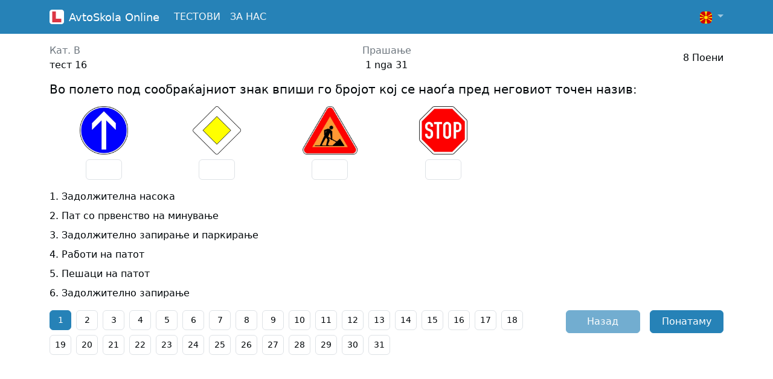

--- FILE ---
content_type: text/html; charset=UTF-8
request_url: https://www.avtoskolaonline.mk/test-b-16.html
body_size: 10314
content:
<!doctype html>
<html lang="mk">
<head>
    <meta charset="utf-8">
    <meta name="viewport" content="width=device-width, initial-scale=1, maximum-scale=1, user-scalable=no">
    <title>Кат. B - тест 16 - AvtoSkola Online MK</title>
    <meta name="description" content="Кат. B: тест 16 од AvtoSkola Online MK.">
    <meta property="og:url" content="https://www.avtoskolaonline.mk/test-b-16.html">
    <meta property="og:type" content="website">
    <meta property="og:title" content="Кат. B - тест 16 - AvtoSkola Online MK">
    <meta property="og:image" content="https://www.avtoskolaonline.mk/assets/og-mk.png">
    <meta property="og:description" content="Кат. B: тест 16 од AvtoSkola Online MK.">
    <link rel="canonical" href="https://www.avtoskolaonline.mk/test-b-16.html">
    <link rel="stylesheet" href="https://www.avtoskolaonline.mk/assets/bootstrap.min.css">
    <link rel="stylesheet" href="https://www.avtoskolaonline.mk/style.css?v=2.23">
</head>
<body>
    <nav class="navbar navbar-expand-lg navbar-dark bg-blue fixed-top">
        <div class="container">
            <a class="navbar-brand text-white d-flex align-items-center justify-content-center" href="https://www.avtoskolaonline.mk/">
                <img src="https://www.avtoskolaonline.mk/assets/logo.svg" alt="" height="24" class="me-2">
                <span class="fw-bolder">AvtoSkola <span class="atd">Online</span></span>
            </a>
            <button class="navbar-toggler border-0 pe-0" type="button" data-bs-toggle="collapse" data-bs-target="#navbarSupportedContent" aria-controls="navbarSupportedContent" aria-expanded="false" aria-label="Toggle navigation">
                                                                <img class="rounded" height="20" alt="AvtoSkola Online MK" src="https://www.avtoskolaonline.mk/assets/flag_macedonia.png">                <span class="navbar-toggler-icon"></span>
            </button>
            <div class="collapse navbar-collapse" id="navbarSupportedContent">
                <ul class="navbar-nav me-auto mb-2 mb-lg-0">
                    <li class="nav-item">
                        <a class="nav-link text-light text-uppercase" aria-current="page" href="https://www.avtoskolaonline.mk/">Тестови</a>
                    </li>
                    <li class="nav-item"><a class="nav-link text-light text-uppercase" href="https://www.avtoskolaonline.mk/about-us/">За нас</a></li>                </ul>
                <ul class="navbar-nav d-flex mb-1 mb-lg-0">
                    <li class="nav-item dropdown d-none d-lg-block">
                        <a class="nav-link dropdown-toggle pe-0" href="#" id="navbarDropdown" role="button" data-bs-toggle="dropdown" aria-expanded="false">
                                                                                                                <img class="rounded" alt="AvtoSkola Online MK" height="20" src="https://www.avtoskolaonline.mk/assets/flag_macedonia.png">                        </a>
                        <ul class="dropdown-menu dropdown-menu-end py-1" aria-labelledby="navbarDropdown">
                            <li><a class="dropdown-item px-3 py-2" href="https://www.autoshkollaonline.com/shqiperi"><img class="rounded" alt="AutoShkolla Online Shqipëri" height="20" src="https://www.avtoskolaonline.mk/assets/flag_albania.png"> Shqipëri</a></li>
                            <li><a class="dropdown-item px-3 py-2" href="https://www.autoshkollaonline.com/kosove"><img class="rounded" alt="AutoShkolla Online Kosovë" height="20" src="https://www.avtoskolaonline.mk/assets/flag_kosovo.png"> Kosovë</a></li>
                            <li><a class="dropdown-item px-3 py-2" href="https://www.autoshkollaonline.com/maqedoni"><img class="rounded" alt="AutoShkolla Online Maqedoni" height="20" src="https://www.avtoskolaonline.mk/assets/flag_macedonia.png"> Maqedoni e Veriut</a></li>
                            <li><a class="dropdown-item px-3 py-2" href="https://www.avtoskolaonline.mk"><img class="rounded" alt="AvtoSkola Online MK" height="20" src="https://www.avtoskolaonline.mk/assets/flag_macedonia.png"> Северна Македонија</a></li>
                        </ul>
                    </li>
                    <li class="nav-item d-lg-none">
                        <a class="nav-link text-light" aria-current="page" href="https://www.autoshkollaonline.com/shqiperi/"><img class="rounded" alt="AutoShkolla Online Shqipëri" height="20" src="https://www.avtoskolaonline.mk/assets/flag_albania.png"> Shqipëri</a>
                    </li>
                    <li class="nav-item d-lg-none">
                        <a class="nav-link text-light" aria-current="page" href="https://www.autoshkollaonline.com/kosove/"><img class="rounded" alt="AutoShkolla Online Kosovë" height="20" src="https://www.avtoskolaonline.mk/assets/flag_kosovo.png"> Kosovë</a>
                    </li>
                    <li class="nav-item d-lg-none">
                        <a class="nav-link text-light" aria-current="page" href="https://www.autoshkollaonline.com/maqedoni/"><img class="rounded" alt="AutoShkolla Online Maqedoni" height="20" src="https://www.avtoskolaonline.mk/assets/flag_macedonia.png"> Maqedoni e Veriut</a>
                    </li>
                    <li class="nav-item d-lg-none">
                        <a class="nav-link text-light" aria-current="page" href="https://www.avtoskolaonline.mk"><img class="rounded" alt="AvtoSkola Online mk" height="20" src="https://www.avtoskolaonline.mk/assets/flag_macedonia.png"> Северна Македонија</a>
                    </li>
                </ul>
            </div>
        </div>
    </nav>
<style>
/* -------------------- MAX-WIDTH: 767 -------------------- */
@media (max-width: 767px) {
    body {
        padding-bottom: 120px;
    }
    .fixed-mobile-bottom {
        border-top: var(--bs-border-width) var(--bs-border-style) var(--bs-border-color) !important;
        padding-top: 1rem !important;
        position: fixed;
        right: 0;
        bottom: 0;
        left: 0;
        z-index: 1030;
    }
}
</style>

    <form action="test-result.html" method="POST" id="question-form" role="form" onsubmit="return confirmSubmit()">
        <input type='hidden' name='category' value='b'>
        <input type='hidden' name='test' value='16'>
                <div class="container test pt-3">
            <div class="question tab-content" id="pills-tabContent">
                                    <div class="tab-pane show active" id="pills-1" role="tabpanel">
                        <div class="row d-flex align-items-center mb-3">
                            <div class="col-4"><span class="text-secondary text-truncate">Кат. B</span><br><span class="text-truncate">тест 16</span></div>
                            <div class="col-4 text-center"><span class="text-secondary">Прашање</span><br>1 nga 31</div>
                            <div class="col-4 align-middle text-end">
                                8 Поени                            </div>
                        </div>
                        <div class="row">
                                                            <div class="col mb-2">
                                    <h3 class="mb-3">Во полето под сообраќајниот знак впиши го бројот кој се наоѓа пред неговиот точен назив:</h3>
                                    <div class="row g-2"><div class="col-3 col-lg-2 text-center"><img class="img-fluid d-block mx-auto mb-2" style="max-height: 80px;" src="https://www.avtoskolaonline.mk/images/22-1.jpg"><input class="form-control text-center mx-auto p-1 mb-3" style="max-width: 60px;" type="text" name="answer[60022][1]"></div><div class="col-3 col-lg-2 text-center"><img class="img-fluid d-block mx-auto mb-2" style="max-height: 80px;" src="https://www.avtoskolaonline.mk/images/22-2.jpg"><input class="form-control text-center mx-auto p-1 mb-3" style="max-width: 60px;" type="text" name="answer[60022][2]"></div><div class="col-3 col-lg-2 text-center"><img class="img-fluid d-block mx-auto mb-2" style="max-height: 80px;" src="https://www.avtoskolaonline.mk/images/22-3.jpg"><input class="form-control text-center mx-auto p-1 mb-3" style="max-width: 60px;" type="text" name="answer[60022][3]"></div><div class="col-3 col-lg-2 text-center"><img class="img-fluid d-block mx-auto mb-2" style="max-height: 80px;" src="https://www.avtoskolaonline.mk/images/22-4.jpg"><input class="form-control text-center mx-auto p-1 mb-3" style="max-width: 60px;" type="text" name="answer[60022][4]"></div></div><p>1. Задолжителна насока</p><p>2. Пат со првенство на минување</p><p>3. Задолжително запирање и паркирање</p><p>4. Работи на патот</p><p>5. Пешаци на патот</p><p>6. Задолжително запирање</p>                                </div>
                                                    </div>
                    </div>
                                    <div class="tab-pane " id="pills-2" role="tabpanel">
                        <div class="row d-flex align-items-center mb-3">
                            <div class="col-4"><span class="text-secondary text-truncate">Кат. B</span><br><span class="text-truncate">тест 16</span></div>
                            <div class="col-4 text-center"><span class="text-secondary">Прашање</span><br>2 nga 31</div>
                            <div class="col-4 align-middle text-end">
                                2 Поени                            </div>
                        </div>
                        <div class="row">
                                                                <div class="col-md-4 col-xl-3 mb-3">
                                        <div class="image border text-center rounded d-flex justify-content-center align-items-center p-2"> 
                                                                                            <img src="https://www.avtoskolaonline.mk/images/49.jpg" data-bs-toggle="modal" data-bs-target="#imageModal" data-bs-type="image" data-bs-title="Дополнителната табла поставена под сообраќајниот знак означува:" data-bs-image="https://www.avtoskolaonline.mk/images/49.jpg"  alt="Дополнителната табла поставена под сообраќајниот знак означува:" class="img-fluid cursor-pointer rounded">
                                                                                    </div>
                                    </div>
                                                                <div class="col mb-2">
                                    <h3 class="mb-3">Дополнителната табла поставена под сообраќајниот знак означува:</h3>
                                                                            <div class="row">
                                                                                                                                                        <div class="col-12 mb-2">
                                                            <input type="checkbox" class="btn-check" value="1" id="answer-60049-1" name="answer[60049][]" autocomplete="off">
                                                            <label class="btn custom-checkbox-label text-start w-100" for="answer-60049-1">
                                                                Место каде забраната за запирање се однесува на станарите за објектот каде е поставен знакот                                                            </label>
                                                        </div>
                                                                                                                                                                                                                <div class="col-12 mb-2">
                                                            <input type="checkbox" class="btn-check" value="2" id="answer-60049-2" name="answer[60049][]" autocomplete="off">
                                                            <label class="btn custom-checkbox-label text-start w-100" for="answer-60049-2">
                                                                Место каде забраната за запирање и паркирање се однесува за станарите на објектот каде е поставен знакот                                                            </label>
                                                        </div>
                                                                                                                                                                                                                <div class="col-12 mb-2">
                                                            <input type="checkbox" class="btn-check" value="3" id="answer-60049-3" name="answer[60049][]" autocomplete="off">
                                                            <label class="btn custom-checkbox-label text-start w-100" for="answer-60049-3">
                                                                Забраната за запирање и паркирање не се однесува за станарите на објектот каде е поставен сообраќајниот знак                                                            </label>
                                                        </div>
                                                                                                                                            </div>
                                                                    </div>
                                                    </div>
                    </div>
                                    <div class="tab-pane " id="pills-3" role="tabpanel">
                        <div class="row d-flex align-items-center mb-3">
                            <div class="col-4"><span class="text-secondary text-truncate">Кат. B</span><br><span class="text-truncate">тест 16</span></div>
                            <div class="col-4 text-center"><span class="text-secondary">Прашање</span><br>3 nga 31</div>
                            <div class="col-4 align-middle text-end">
                                2 Поени                            </div>
                        </div>
                        <div class="row">
                                                            <div class="col mb-2">
                                    <h3 class="mb-3">Кој сообраќаен знак припаѓа на групата знаци за изречни наредби-забрана односно oграничување:</h3>
                                                                            <div class="row">
                                                                                                                                                        <div class="col-md-4 col-lg-3 mb-2">
                                                            <input type="checkbox" class="btn-check" value="1" id="answer-60062-1" name="answer[60062][]" autocomplete="off">
                                                            <label class="btn custom-checkbox-label text-start w-100" for="answer-60062-1">
                                                                <img class="img-fluid" style="max-height: 80px;" src="https://www.avtoskolaonline.mk/images/62-1.jpg"/>                                                            </label>
                                                        </div>
                                                                                                                                                                                                                <div class="col-md-4 col-lg-3 mb-2">
                                                            <input type="checkbox" class="btn-check" value="2" id="answer-60062-2" name="answer[60062][]" autocomplete="off">
                                                            <label class="btn custom-checkbox-label text-start w-100" for="answer-60062-2">
                                                                <img class="img-fluid" style="max-height: 80px;" src="https://www.avtoskolaonline.mk/images/62-2.jpg"/>                                                            </label>
                                                        </div>
                                                                                                                                                                                                                <div class="col-md-4 col-lg-3 mb-2">
                                                            <input type="checkbox" class="btn-check" value="3" id="answer-60062-3" name="answer[60062][]" autocomplete="off">
                                                            <label class="btn custom-checkbox-label text-start w-100" for="answer-60062-3">
                                                                <img class="img-fluid" style="max-height: 80px;" src="https://www.avtoskolaonline.mk/images/62-3.jpg"/>                                                            </label>
                                                        </div>
                                                                                                                                            </div>
                                                                    </div>
                                                    </div>
                    </div>
                                    <div class="tab-pane " id="pills-4" role="tabpanel">
                        <div class="row d-flex align-items-center mb-3">
                            <div class="col-4"><span class="text-secondary text-truncate">Кат. B</span><br><span class="text-truncate">тест 16</span></div>
                            <div class="col-4 text-center"><span class="text-secondary">Прашање</span><br>4 nga 31</div>
                            <div class="col-4 align-middle text-end">
                                4 Поени                            </div>
                        </div>
                        <div class="row">
                                                                <div class="col-md-4 col-xl-3 mb-3">
                                        <div class="image border text-center rounded d-flex justify-content-center align-items-center p-2"> 
                                                                                            <img src="https://www.avtoskolaonline.mk/images/612.jpg" data-bs-toggle="modal" data-bs-target="#imageModal" data-bs-type="image" data-bs-title="Според поставениот сообраќаен знак за известување од десната страна на коловозот (како на сликата), се вклучувате:" data-bs-image="https://www.avtoskolaonline.mk/images/612.jpg"  alt="Според поставениот сообраќаен знак за известување од десната страна на коловозот (како на сликата), се вклучувате:" class="img-fluid cursor-pointer rounded">
                                                                                    </div>
                                    </div>
                                                                <div class="col mb-2">
                                    <h3 class="mb-3">Според поставениот сообраќаен знак за известување од десната страна на коловозот (како на сликата), се вклучувате:</h3>
                                                                            <div class="row">
                                                                                                                                                        <div class="col-12 mb-2">
                                                            <input type="checkbox" class="btn-check" value="1" id="answer-60612-1" name="answer[60612][]" autocomplete="off">
                                                            <label class="btn custom-checkbox-label text-start w-100" for="answer-60612-1">
                                                                на пат со еднонасочен сообраќај                                                            </label>
                                                        </div>
                                                                                                                                                                                                                <div class="col-12 mb-2">
                                                            <input type="checkbox" class="btn-check" value="2" id="answer-60612-2" name="answer[60612][]" autocomplete="off">
                                                            <label class="btn custom-checkbox-label text-start w-100" for="answer-60612-2">
                                                                на пат за сообраќај во двете насоки                                                            </label>
                                                        </div>
                                                                                                                                                                                                                <div class="col-12 mb-2">
                                                            <input type="checkbox" class="btn-check" value="3" id="answer-60612-3" name="answer[60612][]" autocomplete="off">
                                                            <label class="btn custom-checkbox-label text-start w-100" for="answer-60612-3">
                                                                на спореден пат                                                            </label>
                                                        </div>
                                                                                                                                            </div>
                                                                    </div>
                                                    </div>
                    </div>
                                    <div class="tab-pane " id="pills-5" role="tabpanel">
                        <div class="row d-flex align-items-center mb-3">
                            <div class="col-4"><span class="text-secondary text-truncate">Кат. B</span><br><span class="text-truncate">тест 16</span></div>
                            <div class="col-4 text-center"><span class="text-secondary">Прашање</span><br>5 nga 31</div>
                            <div class="col-4 align-middle text-end">
                                4 Поени                            </div>
                        </div>
                        <div class="row">
                                                                <div class="col-md-4 col-xl-3 mb-3">
                                        <div class="image border text-center rounded d-flex justify-content-center align-items-center p-2"> 
                                                                                            <img src="https://www.avtoskolaonline.mk/images/601.jpg" data-bs-toggle="modal" data-bs-target="#imageModal" data-bs-type="image" data-bs-title="Сообраќајниот знак за опасност (како на сликата) ги предупредува возачите, дека наидуваат на:" data-bs-image="https://www.avtoskolaonline.mk/images/601.jpg"  alt="Сообраќајниот знак за опасност (како на сликата) ги предупредува возачите, дека наидуваат на:" class="img-fluid cursor-pointer rounded">
                                                                                    </div>
                                    </div>
                                                                <div class="col mb-2">
                                    <h3 class="mb-3">Сообраќајниот знак за опасност (како на сликата) ги предупредува возачите, дека наидуваат на:</h3>
                                                                            <div class="row">
                                                                                                                                                        <div class="col-12 mb-2">
                                                            <input type="checkbox" class="btn-check" value="1" id="answer-60601-1" name="answer[60601][]" autocomplete="off">
                                                            <label class="btn custom-checkbox-label text-start w-100" for="answer-60601-1">
                                                                опасна кривина надесно                                                            </label>
                                                        </div>
                                                                                                                                                                                                                <div class="col-12 mb-2">
                                                            <input type="checkbox" class="btn-check" value="2" id="answer-60601-2" name="answer[60601][]" autocomplete="off">
                                                            <label class="btn custom-checkbox-label text-start w-100" for="answer-60601-2">
                                                                опасна кривина налево                                                            </label>
                                                        </div>
                                                                                                                                                                                                                <div class="col-12 mb-2">
                                                            <input type="checkbox" class="btn-check" value="3" id="answer-60601-3" name="answer[60601][]" autocomplete="off">
                                                            <label class="btn custom-checkbox-label text-start w-100" for="answer-60601-3">
                                                                лизгав коловоз                                                            </label>
                                                        </div>
                                                                                                                                            </div>
                                                                    </div>
                                                    </div>
                    </div>
                                    <div class="tab-pane " id="pills-6" role="tabpanel">
                        <div class="row d-flex align-items-center mb-3">
                            <div class="col-4"><span class="text-secondary text-truncate">Кат. B</span><br><span class="text-truncate">тест 16</span></div>
                            <div class="col-4 text-center"><span class="text-secondary">Прашање</span><br>6 nga 31</div>
                            <div class="col-4 align-middle text-end">
                                5 Поени                            </div>
                        </div>
                        <div class="row">
                                                                <div class="col-md-4 col-xl-3 mb-3">
                                        <div class="image border text-center rounded d-flex justify-content-center align-items-center p-2"> 
                                                                                            <img src="https://www.avtoskolaonline.mk/images/124.jpg" data-bs-toggle="modal" data-bs-target="#imageModal" data-bs-type="image" data-bs-title="Возачот, кој ќе наиде на возило со вградено најмалку едно ротирачко светло што дава светлина во жолта боја (како на сликата) должен е:" data-bs-image="https://www.avtoskolaonline.mk/images/124.jpg"  alt="Возачот, кој ќе наиде на возило со вградено најмалку едно ротирачко светло што дава светлина во жолта боја (како на сликата) должен е:" class="img-fluid cursor-pointer rounded">
                                                                                    </div>
                                    </div>
                                                                <div class="col mb-2">
                                    <h3 class="mb-3">Возачот, кој ќе наиде на возило со вградено најмалку едно ротирачко светло што дава светлина во жолта боја (како на сликата) должен е:</h3>
                                                                            <div class="row">
                                                                                                                                                        <div class="col-12 mb-2">
                                                            <input type="checkbox" class="btn-check" value="1" id="answer-60124-1" name="answer[60124][]" autocomplete="off">
                                                            <label class="btn custom-checkbox-label text-start w-100" for="answer-60124-1">
                                                                да вози со посебно внимание и по потреба да го запре своето возило                                                            </label>
                                                        </div>
                                                                                                                                                                                                                <div class="col-12 mb-2">
                                                            <input type="checkbox" class="btn-check" value="2" id="answer-60124-2" name="answer[60124][]" autocomplete="off">
                                                            <label class="btn custom-checkbox-label text-start w-100" for="answer-60124-2">
                                                                да го забрза движењето на своето возило                                                            </label>
                                                        </div>
                                                                                                                                                                                                                <div class="col-12 mb-2">
                                                            <input type="checkbox" class="btn-check" value="3" id="answer-60124-3" name="answer[60124][]" autocomplete="off">
                                                            <label class="btn custom-checkbox-label text-start w-100" for="answer-60124-3">
                                                                да се исклучи од сообраќај на првиот приклучен пат и да продолжи со движењето на друг коловоз                                                            </label>
                                                        </div>
                                                                                                                                            </div>
                                                                    </div>
                                                    </div>
                    </div>
                                    <div class="tab-pane " id="pills-7" role="tabpanel">
                        <div class="row d-flex align-items-center mb-3">
                            <div class="col-4"><span class="text-secondary text-truncate">Кат. B</span><br><span class="text-truncate">тест 16</span></div>
                            <div class="col-4 text-center"><span class="text-secondary">Прашање</span><br>7 nga 31</div>
                            <div class="col-4 align-middle text-end">
                                5 Поени                            </div>
                        </div>
                        <div class="row">
                                                                <div class="col-md-4 col-xl-3 mb-3">
                                        <div class="image border text-center rounded d-flex justify-content-center align-items-center p-2"> 
                                                                                            <img src="https://www.avtoskolaonline.mk/images/103.jpg" data-bs-toggle="modal" data-bs-target="#imageModal" data-bs-type="image" data-bs-title="Хоризонтално испружена рака на униформираниот полициски службеник со палка во дланката (како на сликата), означува:" data-bs-image="https://www.avtoskolaonline.mk/images/103.jpg"  alt="Хоризонтално испружена рака на униформираниот полициски службеник со палка во дланката (како на сликата), означува:" class="img-fluid cursor-pointer rounded">
                                                                                    </div>
                                    </div>
                                                                <div class="col mb-2">
                                    <h3 class="mb-3">Хоризонтално испружена рака на униформираниот полициски службеник со палка во дланката (како на сликата), означува:</h3>
                                                                            <div class="row">
                                                                                                                                                        <div class="col-12 mb-2">
                                                            <input type="checkbox" class="btn-check" value="1" id="answer-60103-1" name="answer[60103][]" autocomplete="off">
                                                            <label class="btn custom-checkbox-label text-start w-100" for="answer-60103-1">
                                                                забранет сообраќај за сите возила                                                            </label>
                                                        </div>
                                                                                                                                                                                                                <div class="col-12 mb-2">
                                                            <input type="checkbox" class="btn-check" value="2" id="answer-60103-2" name="answer[60103][]" autocomplete="off">
                                                            <label class="btn custom-checkbox-label text-start w-100" for="answer-60103-2">
                                                                забрането минување за сите учесници во сообраќајот чија насока на движење го сече правецот на испружената рака                                                            </label>
                                                        </div>
                                                                                                                                                                                                                <div class="col-12 mb-2">
                                                            <input type="checkbox" class="btn-check" value="3" id="answer-60103-3" name="answer[60103][]" autocomplete="off">
                                                            <label class="btn custom-checkbox-label text-start w-100" for="answer-60103-3">
                                                                задолжителено минување за сите возила во насока на испружената рака                                                            </label>
                                                        </div>
                                                                                                                                            </div>
                                                                    </div>
                                                    </div>
                    </div>
                                    <div class="tab-pane " id="pills-8" role="tabpanel">
                        <div class="row d-flex align-items-center mb-3">
                            <div class="col-4"><span class="text-secondary text-truncate">Кат. B</span><br><span class="text-truncate">тест 16</span></div>
                            <div class="col-4 text-center"><span class="text-secondary">Прашање</span><br>8 nga 31</div>
                            <div class="col-4 align-middle text-end">
                                5 Поени                            </div>
                        </div>
                        <div class="row">
                                                                <div class="col-md-4 col-xl-3 mb-3">
                                        <div class="image border text-center rounded d-flex justify-content-center align-items-center p-2"> 
                                                                                            <img src="https://www.avtoskolaonline.mk/images/161.jpg" data-bs-toggle="modal" data-bs-target="#imageModal" data-bs-type="image" data-bs-title="Доколку за време на управување со возилото Ви се вклучи контролната сијаличка на инструмент таблата (како на сликата), Ве предупредува на:" data-bs-image="https://www.avtoskolaonline.mk/images/161.jpg"  alt="Доколку за време на управување со возилото Ви се вклучи контролната сијаличка на инструмент таблата (како на сликата), Ве предупредува на:" class="img-fluid cursor-pointer rounded">
                                                                                    </div>
                                    </div>
                                                                <div class="col mb-2">
                                    <h3 class="mb-3">Доколку за време на управување со возилото Ви се вклучи контролната сијаличка на инструмент таблата (како на сликата), Ве предупредува на:</h3>
                                                                            <div class="row">
                                                                                                                                                        <div class="col-12 mb-2">
                                                            <input type="checkbox" class="btn-check" value="1" id="answer-60161-1" name="answer[60161][]" autocomplete="off">
                                                            <label class="btn custom-checkbox-label text-start w-100" for="answer-60161-1">
                                                                минимална количина на гориво во резервоарот                                                            </label>
                                                        </div>
                                                                                                                                                                                                                <div class="col-12 mb-2">
                                                            <input type="checkbox" class="btn-check" value="2" id="answer-60161-2" name="answer[60161][]" autocomplete="off">
                                                            <label class="btn custom-checkbox-label text-start w-100" for="answer-60161-2">
                                                                низок притисок на масло во моторот на возилото                                                            </label>
                                                        </div>
                                                                                                                                                                                                                <div class="col-12 mb-2">
                                                            <input type="checkbox" class="btn-check" value="3" id="answer-60161-3" name="answer[60161][]" autocomplete="off">
                                                            <label class="btn custom-checkbox-label text-start w-100" for="answer-60161-3">
                                                                зголемена работна температура на моторот на возилото, поради проблеми во системот за ладење                                                            </label>
                                                        </div>
                                                                                                                                            </div>
                                                                    </div>
                                                    </div>
                    </div>
                                    <div class="tab-pane " id="pills-9" role="tabpanel">
                        <div class="row d-flex align-items-center mb-3">
                            <div class="col-4"><span class="text-secondary text-truncate">Кат. B</span><br><span class="text-truncate">тест 16</span></div>
                            <div class="col-4 text-center"><span class="text-secondary">Прашање</span><br>9 nga 31</div>
                            <div class="col-4 align-middle text-end">
                                5 Поени                            </div>
                        </div>
                        <div class="row">
                                                                <div class="col-md-4 col-xl-3 mb-3">
                                        <div class="image border text-center rounded d-flex justify-content-center align-items-center p-2"> 
                                                                                            <img src="https://www.avtoskolaonline.mk/images/159.jpg" data-bs-toggle="modal" data-bs-target="#imageModal" data-bs-type="image" data-bs-title="Жолтата стрелка поставена над сообраќајната лента (како на сликата), со врвот свртен кон десната или левата страна, означува:" data-bs-image="https://www.avtoskolaonline.mk/images/159.jpg"  alt="Жолтата стрелка поставена над сообраќајната лента (како на сликата), со врвот свртен кон десната или левата страна, означува:" class="img-fluid cursor-pointer rounded">
                                                                                    </div>
                                    </div>
                                                                <div class="col mb-2">
                                    <h3 class="mb-3">Жолтата стрелка поставена над сообраќајната лента (како на сликата), со врвот свртен кон десната или левата страна, означува:</h3>
                                                                            <div class="row">
                                                                                                                                                        <div class="col-12 mb-2">
                                                            <input type="checkbox" class="btn-check" value="1" id="answer-60159-1" name="answer[60159][]" autocomplete="off">
                                                            <label class="btn custom-checkbox-label text-start w-100" for="answer-60159-1">
                                                                сообраќајна лента наменета за возила со жолто ротирачко светло                                                            </label>
                                                        </div>
                                                                                                                                                                                                                <div class="col-12 mb-2">
                                                            <input type="checkbox" class="btn-check" value="2" id="answer-60159-2" name="answer[60159][]" autocomplete="off">
                                                            <label class="btn custom-checkbox-label text-start w-100" for="answer-60159-2">
                                                                промена на текот на сообраќајот од сообраќајната лента над која се наоѓа знакот во соседната сообраќајна лента                                                            </label>
                                                        </div>
                                                                                                                                                                                                                <div class="col-12 mb-2">
                                                            <input type="checkbox" class="btn-check" value="3" id="answer-60159-3" name="answer[60159][]" autocomplete="off">
                                                            <label class="btn custom-checkbox-label text-start w-100" for="answer-60159-3">
                                                                дозволен сообраќај за возилата кои се движат по шини                                                            </label>
                                                        </div>
                                                                                                                                            </div>
                                                                    </div>
                                                    </div>
                    </div>
                                    <div class="tab-pane " id="pills-10" role="tabpanel">
                        <div class="row d-flex align-items-center mb-3">
                            <div class="col-4"><span class="text-secondary text-truncate">Кат. B</span><br><span class="text-truncate">тест 16</span></div>
                            <div class="col-4 text-center"><span class="text-secondary">Прашање</span><br>10 nga 31</div>
                            <div class="col-4 align-middle text-end">
                                6 Поени                            </div>
                        </div>
                        <div class="row">
                                                                <div class="col-md-4 col-xl-3 mb-3">
                                        <div class="image border text-center rounded d-flex justify-content-center align-items-center p-2"> 
                                                                                            <img src="https://www.avtoskolaonline.mk/images/172.jpg" data-bs-toggle="modal" data-bs-target="#imageModal" data-bs-type="image" data-bs-title="Според правилата за првенство на минување на крстосницата прикажана на сликата, јас:" data-bs-image="https://www.avtoskolaonline.mk/images/172.jpg"  alt="Според правилата за првенство на минување на крстосницата прикажана на сликата, јас:" class="img-fluid cursor-pointer rounded">
                                                                                    </div>
                                    </div>
                                                                <div class="col mb-2">
                                    <h3 class="mb-3">Според правилата за првенство на минување на крстосницата прикажана на сликата, јас:</h3>
                                                                            <div class="row">
                                                                                                                                                        <div class="col-12 mb-2">
                                                            <input type="checkbox" class="btn-check" value="1" id="answer-60172-1" name="answer[60172][]" autocomplete="off">
                                                            <label class="btn custom-checkbox-label text-start w-100" for="answer-60172-1">
                                                                треба да го пропуштам само возилото со број 1                                                            </label>
                                                        </div>
                                                                                                                                                                                                                <div class="col-12 mb-2">
                                                            <input type="checkbox" class="btn-check" value="2" id="answer-60172-2" name="answer[60172][]" autocomplete="off">
                                                            <label class="btn custom-checkbox-label text-start w-100" for="answer-60172-2">
                                                                треба да го пропуштам само возилото на полицијата со вклучени ротирачки светла                                                            </label>
                                                        </div>
                                                                                                                                                                                                                <div class="col-12 mb-2">
                                                            <input type="checkbox" class="btn-check" value="3" id="answer-60172-3" name="answer[60172][]" autocomplete="off">
                                                            <label class="btn custom-checkbox-label text-start w-100" for="answer-60172-3">
                                                                последен ќе поминам на крстосницата                                                            </label>
                                                        </div>
                                                                                                                                            </div>
                                                                    </div>
                                                    </div>
                    </div>
                                    <div class="tab-pane " id="pills-11" role="tabpanel">
                        <div class="row d-flex align-items-center mb-3">
                            <div class="col-4"><span class="text-secondary text-truncate">Кат. B</span><br><span class="text-truncate">тест 16</span></div>
                            <div class="col-4 text-center"><span class="text-secondary">Прашање</span><br>11 nga 31</div>
                            <div class="col-4 align-middle text-end">
                                6 Поени                            </div>
                        </div>
                        <div class="row">
                                                                <div class="col-md-4 col-xl-3 mb-3">
                                        <div class="image border text-center rounded d-flex justify-content-center align-items-center p-2"> 
                                                                                            <img src="https://www.avtoskolaonline.mk/images/198.jpg" data-bs-toggle="modal" data-bs-target="#imageModal" data-bs-type="image" data-bs-title="Според начинот на регулирање на сообраќајот на крстосницата како на сликата, јас:" data-bs-image="https://www.avtoskolaonline.mk/images/198.jpg"  alt="Според начинот на регулирање на сообраќајот на крстосницата како на сликата, јас:" class="img-fluid cursor-pointer rounded">
                                                                                    </div>
                                    </div>
                                                                <div class="col mb-2">
                                    <h3 class="mb-3">Според начинот на регулирање на сообраќајот на крстосницата како на сликата, јас:</h3>
                                                                            <div class="row">
                                                                                                                                                        <div class="col-12 mb-2">
                                                            <input type="checkbox" class="btn-check" value="1" id="answer-60198-1" name="answer[60198][]" autocomplete="off">
                                                            <label class="btn custom-checkbox-label text-start w-100" for="answer-60198-1">
                                                                ќе поминам пред возилото кое доаѓа од спротивната насока                                                            </label>
                                                        </div>
                                                                                                                                                                                                                <div class="col-12 mb-2">
                                                            <input type="checkbox" class="btn-check" value="2" id="answer-60198-2" name="answer[60198][]" autocomplete="off">
                                                            <label class="btn custom-checkbox-label text-start w-100" for="answer-60198-2">
                                                                треба да го пропуштам возилото кое доаѓа од спротивната насока                                                            </label>
                                                        </div>
                                                                                                                                                                                                                <div class="col-12 mb-2">
                                                            <input type="checkbox" class="btn-check" value="3" id="answer-60198-3" name="answer[60198][]" autocomplete="off">
                                                            <label class="btn custom-checkbox-label text-start w-100" for="answer-60198-3">
                                                                треба да го пропуштам возилото, бидејки влегувам на пат означен како пат со првенство на минување                                                            </label>
                                                        </div>
                                                                                                                                            </div>
                                                                    </div>
                                                    </div>
                    </div>
                                    <div class="tab-pane " id="pills-12" role="tabpanel">
                        <div class="row d-flex align-items-center mb-3">
                            <div class="col-4"><span class="text-secondary text-truncate">Кат. B</span><br><span class="text-truncate">тест 16</span></div>
                            <div class="col-4 text-center"><span class="text-secondary">Прашање</span><br>12 nga 31</div>
                            <div class="col-4 align-middle text-end">
                                6 Поени                            </div>
                        </div>
                        <div class="row">
                                                                <div class="col-md-4 col-xl-3 mb-3">
                                        <div class="image border text-center rounded d-flex justify-content-center align-items-center p-2"> 
                                                                                            <img src="https://www.avtoskolaonline.mk/images/222.jpg" data-bs-toggle="modal" data-bs-target="#imageModal" data-bs-type="image" data-bs-title="Според правилата за првенство на минување на крстосницата, во дадените полиња впиши ги броевите на возилата според редоследот на нивно минување: (Одговорот се внесува во формат, на пример: 123, 231, 132 итн.)" data-bs-image="https://www.avtoskolaonline.mk/images/222.jpg"  alt="Според правилата за првенство на минување на крстосницата, во дадените полиња впиши ги броевите на возилата според редоследот на нивно минување: (Одговорот се внесува во формат, на пример: 123, 231, 132 итн.)" class="img-fluid cursor-pointer rounded">
                                                                                    </div>
                                    </div>
                                                                <div class="col mb-2">
                                    <h3 class="mb-3">Според правилата за првенство на минување на крстосницата, во дадените полиња впиши ги броевите на возилата според редоследот на нивно минување: (Одговорот се внесува во формат, на пример: 123, 231, 132 итн.)</h3>
                                                                            <div class="mb-2">
                                                                                        <input type="text" class="form-control d-inline-block w-auto p-1" name="answer[60222]" autocomplete="off">
                                                                                    </div>
                                                                    </div>
                                                    </div>
                    </div>
                                    <div class="tab-pane " id="pills-13" role="tabpanel">
                        <div class="row d-flex align-items-center mb-3">
                            <div class="col-4"><span class="text-secondary text-truncate">Кат. B</span><br><span class="text-truncate">тест 16</span></div>
                            <div class="col-4 text-center"><span class="text-secondary">Прашање</span><br>13 nga 31</div>
                            <div class="col-4 align-middle text-end">
                                6 Поени                            </div>
                        </div>
                        <div class="row">
                                                                <div class="col-md-4 col-xl-3 mb-3">
                                        <div class="image border text-center rounded d-flex justify-content-center align-items-center p-2"> 
                                                                                            <img src="https://www.avtoskolaonline.mk/images/235.jpg" data-bs-toggle="modal" data-bs-target="#imageModal" data-bs-type="image" data-bs-title="Патничкото возило од позиција А до позиција B ќе се движи по следната патека:" data-bs-image="https://www.avtoskolaonline.mk/images/235.jpg"  alt="Патничкото возило од позиција А до позиција B ќе се движи по следната патека:" class="img-fluid cursor-pointer rounded">
                                                                                    </div>
                                    </div>
                                                                <div class="col mb-2">
                                    <h3 class="mb-3">Патничкото возило од позиција А до позиција B ќе се движи по следната патека:</h3>
                                                                            <div class="row">
                                                                                                                                                        <div class="col-12 mb-2">
                                                            <input type="checkbox" class="btn-check" value="1" id="answer-60235-1" name="answer[60235][]" autocomplete="off">
                                                            <label class="btn custom-checkbox-label text-start w-100" for="answer-60235-1">
                                                                1 2 4 6                                                            </label>
                                                        </div>
                                                                                                                                                                                                                <div class="col-12 mb-2">
                                                            <input type="checkbox" class="btn-check" value="2" id="answer-60235-2" name="answer[60235][]" autocomplete="off">
                                                            <label class="btn custom-checkbox-label text-start w-100" for="answer-60235-2">
                                                                1 3 5 6                                                            </label>
                                                        </div>
                                                                                                                                                                                                                <div class="col-12 mb-2">
                                                            <input type="checkbox" class="btn-check" value="3" id="answer-60235-3" name="answer[60235][]" autocomplete="off">
                                                            <label class="btn custom-checkbox-label text-start w-100" for="answer-60235-3">
                                                                1 2 5 6                                                            </label>
                                                        </div>
                                                                                                                                            </div>
                                                                    </div>
                                                    </div>
                    </div>
                                    <div class="tab-pane " id="pills-14" role="tabpanel">
                        <div class="row d-flex align-items-center mb-3">
                            <div class="col-4"><span class="text-secondary text-truncate">Кат. B</span><br><span class="text-truncate">тест 16</span></div>
                            <div class="col-4 text-center"><span class="text-secondary">Прашање</span><br>14 nga 31</div>
                            <div class="col-4 align-middle text-end">
                                4 Поени                            </div>
                        </div>
                        <div class="row">
                                                                <div class="col-md-4 col-xl-3 mb-3">
                                        <div class="image border text-center rounded d-flex justify-content-center align-items-center p-2"> 
                                                                                            <img src="https://www.avtoskolaonline.mk/images/269.jpg" data-bs-toggle="modal" data-bs-target="#imageModal" data-bs-type="image" data-bs-title="Возачот на патничкото возило (прикажано на сликата), при свртување надесно:" data-bs-image="https://www.avtoskolaonline.mk/images/269.jpg"  alt="Возачот на патничкото возило (прикажано на сликата), при свртување надесно:" class="img-fluid cursor-pointer rounded">
                                                                                    </div>
                                    </div>
                                                                <div class="col mb-2">
                                    <h3 class="mb-3">Возачот на патничкото возило (прикажано на сликата), при свртување надесно:</h3>
                                                                            <div class="row">
                                                                                                                                                        <div class="col-12 mb-2">
                                                            <input type="checkbox" class="btn-check" value="1" id="answer-60269-1" name="answer[60269][]" autocomplete="off">
                                                            <label class="btn custom-checkbox-label text-start w-100" for="answer-60269-1">
                                                                должен е да се вклучи во крајната сообраќајна лента што се протега покрај десниот раб на коловозот                                                            </label>
                                                        </div>
                                                                                                                                                                                                                <div class="col-12 mb-2">
                                                            <input type="checkbox" class="btn-check" value="2" id="answer-60269-2" name="answer[60269][]" autocomplete="off">
                                                            <label class="btn custom-checkbox-label text-start w-100" for="answer-60269-2">
                                                                должен е да се вклучи во левата сообраќајна лента на страничниот коловоз                                                            </label>
                                                        </div>
                                                                                                                                                                                                                <div class="col-12 mb-2">
                                                            <input type="checkbox" class="btn-check" value="3" id="answer-60269-3" name="answer[60269][]" autocomplete="off">
                                                            <label class="btn custom-checkbox-label text-start w-100" for="answer-60269-3">
                                                                може да се вклучи во било која сообраќајна лента на страничниот коловоз                                                            </label>
                                                        </div>
                                                                                                                                            </div>
                                                                    </div>
                                                    </div>
                    </div>
                                    <div class="tab-pane " id="pills-15" role="tabpanel">
                        <div class="row d-flex align-items-center mb-3">
                            <div class="col-4"><span class="text-secondary text-truncate">Кат. B</span><br><span class="text-truncate">тест 16</span></div>
                            <div class="col-4 text-center"><span class="text-secondary">Прашање</span><br>15 nga 31</div>
                            <div class="col-4 align-middle text-end">
                                4 Поени                            </div>
                        </div>
                        <div class="row">
                                                                <div class="col-md-4 col-xl-3 mb-3">
                                        <div class="image border text-center rounded d-flex justify-content-center align-items-center p-2"> 
                                                                                            <img src="https://www.avtoskolaonline.mk/images/246.jpg" data-bs-toggle="modal" data-bs-target="#imageModal" data-bs-type="image" data-bs-title="“Пешачки остров“ е сообраќајна површина прикажана на сликата означена со:" data-bs-image="https://www.avtoskolaonline.mk/images/246.jpg"  alt="“Пешачки остров“ е сообраќајна површина прикажана на сликата означена со:" class="img-fluid cursor-pointer rounded">
                                                                                    </div>
                                    </div>
                                                                <div class="col mb-2">
                                    <h3 class="mb-3">“Пешачки остров“ е сообраќајна површина прикажана на сликата означена со:</h3>
                                                                            <div class="row">
                                                                                                                                                        <div class="col-12 mb-2">
                                                            <input type="checkbox" class="btn-check" value="1" id="answer-60246-1" name="answer[60246][]" autocomplete="off">
                                                            <label class="btn custom-checkbox-label text-start w-100" for="answer-60246-1">
                                                                број 1                                                            </label>
                                                        </div>
                                                                                                                                                                                                                <div class="col-12 mb-2">
                                                            <input type="checkbox" class="btn-check" value="2" id="answer-60246-2" name="answer[60246][]" autocomplete="off">
                                                            <label class="btn custom-checkbox-label text-start w-100" for="answer-60246-2">
                                                                број 2                                                            </label>
                                                        </div>
                                                                                                                                                                                                                <div class="col-12 mb-2">
                                                            <input type="checkbox" class="btn-check" value="3" id="answer-60246-3" name="answer[60246][]" autocomplete="off">
                                                            <label class="btn custom-checkbox-label text-start w-100" for="answer-60246-3">
                                                                број 3                                                            </label>
                                                        </div>
                                                                                                                                            </div>
                                                                    </div>
                                                    </div>
                    </div>
                                    <div class="tab-pane " id="pills-16" role="tabpanel">
                        <div class="row d-flex align-items-center mb-3">
                            <div class="col-4"><span class="text-secondary text-truncate">Кат. B</span><br><span class="text-truncate">тест 16</span></div>
                            <div class="col-4 text-center"><span class="text-secondary">Прашање</span><br>16 nga 31</div>
                            <div class="col-4 align-middle text-end">
                                4 Поени                            </div>
                        </div>
                        <div class="row">
                                                                <div class="col-md-4 col-xl-3 mb-3">
                                        <div class="image border text-center rounded d-flex justify-content-center align-items-center p-2"> 
                                                                                            <img src="https://www.avtoskolaonline.mk/images/312.jpg" data-bs-toggle="modal" data-bs-target="#imageModal" data-bs-type="image" data-bs-title="Возилото со број 1 прикажано на сликата, за да продолжи со движење во насока лево, пред крстосницата врши престројување:" data-bs-image="https://www.avtoskolaonline.mk/images/312.jpg"  alt="Возилото со број 1 прикажано на сликата, за да продолжи со движење во насока лево, пред крстосницата врши престројување:" class="img-fluid cursor-pointer rounded">
                                                                                    </div>
                                    </div>
                                                                <div class="col mb-2">
                                    <h3 class="mb-3">Возилото со број 1 прикажано на сликата, за да продолжи со движење во насока лево, пред крстосницата врши престројување:</h3>
                                                                            <div class="row">
                                                                                                                                                        <div class="col-12 mb-2">
                                                            <input type="checkbox" class="btn-check" value="1" id="answer-60312-1" name="answer[60312][]" autocomplete="off">
                                                            <label class="btn custom-checkbox-label text-start w-100" for="answer-60312-1">
                                                                прописно                                                            </label>
                                                        </div>
                                                                                                                                                                                                                <div class="col-12 mb-2">
                                                            <input type="checkbox" class="btn-check" value="2" id="answer-60312-2" name="answer[60312][]" autocomplete="off">
                                                            <label class="btn custom-checkbox-label text-start w-100" for="answer-60312-2">
                                                                непрописно                                                            </label>
                                                        </div>
                                                                                                                                                                                                                <div class="col-12 mb-2">
                                                            <input type="checkbox" class="btn-check" value="3" id="answer-60312-3" name="answer[60312][]" autocomplete="off">
                                                            <label class="btn custom-checkbox-label text-start w-100" for="answer-60312-3">
                                                                прописно, бидејки нема возила зад него, од неговата лева страна                                                            </label>
                                                        </div>
                                                                                                                                            </div>
                                                                    </div>
                                                    </div>
                    </div>
                                    <div class="tab-pane " id="pills-17" role="tabpanel">
                        <div class="row d-flex align-items-center mb-3">
                            <div class="col-4"><span class="text-secondary text-truncate">Кат. B</span><br><span class="text-truncate">тест 16</span></div>
                            <div class="col-4 text-center"><span class="text-secondary">Прашање</span><br>17 nga 31</div>
                            <div class="col-4 align-middle text-end">
                                4 Поени                            </div>
                        </div>
                        <div class="row">
                                                                <div class="col-md-4 col-xl-3 mb-3">
                                        <div class="image border text-center rounded d-flex justify-content-center align-items-center p-2"> 
                                                                                            <img src="https://www.avtoskolaonline.mk/images/332.jpg" data-bs-toggle="modal" data-bs-target="#imageModal" data-bs-type="image" data-bs-title="На дел од патот прикажан на сликата:" data-bs-image="https://www.avtoskolaonline.mk/images/332.jpg"  alt="На дел од патот прикажан на сликата:" class="img-fluid cursor-pointer rounded">
                                                                                    </div>
                                    </div>
                                                                <div class="col mb-2">
                                    <h3 class="mb-3">На дел од патот прикажан на сликата:</h3>
                                                                            <div class="row">
                                                                                                                                                        <div class="col-12 mb-2">
                                                            <input type="checkbox" class="btn-check" value="1" id="answer-60332-1" name="answer[60332][]" autocomplete="off">
                                                            <label class="btn custom-checkbox-label text-start w-100" for="answer-60332-1">
                                                                дозволено е наизменично паркирање                                                            </label>
                                                        </div>
                                                                                                                                                                                                                <div class="col-12 mb-2">
                                                            <input type="checkbox" class="btn-check" value="2" id="answer-60332-2" name="answer[60332][]" autocomplete="off">
                                                            <label class="btn custom-checkbox-label text-start w-100" for="answer-60332-2">
                                                                забрането е паркирање покрај десниот и левиот раб на коловозот                                                            </label>
                                                        </div>
                                                                                                                                                                                                                <div class="col-12 mb-2">
                                                            <input type="checkbox" class="btn-check" value="3" id="answer-60332-3" name="answer[60332][]" autocomplete="off">
                                                            <label class="btn custom-checkbox-label text-start w-100" for="answer-60332-3">
                                                                забрането е запирање и паркирање покрај десниот раб на коловозот                                                            </label>
                                                        </div>
                                                                                                                                            </div>
                                                                    </div>
                                                    </div>
                    </div>
                                    <div class="tab-pane " id="pills-18" role="tabpanel">
                        <div class="row d-flex align-items-center mb-3">
                            <div class="col-4"><span class="text-secondary text-truncate">Кат. B</span><br><span class="text-truncate">тест 16</span></div>
                            <div class="col-4 text-center"><span class="text-secondary">Прашање</span><br>18 nga 31</div>
                            <div class="col-4 align-middle text-end">
                                4 Поени                            </div>
                        </div>
                        <div class="row">
                                                                <div class="col-md-4 col-xl-3 mb-3">
                                        <div class="image border text-center rounded d-flex justify-content-center align-items-center p-2"> 
                                                                                            <img src="https://www.avtoskolaonline.mk/images/328.jpg" data-bs-toggle="modal" data-bs-target="#imageModal" data-bs-type="image" data-bs-title="На дел од патот наменет за сообраќај во две насоки прикажан на сликата, патничкото возило означено со број 1 запрено е:" data-bs-image="https://www.avtoskolaonline.mk/images/328.jpg"  alt="На дел од патот наменет за сообраќај во две насоки прикажан на сликата, патничкото возило означено со број 1 запрено е:" class="img-fluid cursor-pointer rounded">
                                                                                    </div>
                                    </div>
                                                                <div class="col mb-2">
                                    <h3 class="mb-3">На дел од патот наменет за сообраќај во две насоки прикажан на сликата, патничкото возило означено со број 1 запрено е:</h3>
                                                                            <div class="row">
                                                                                                                                                        <div class="col-12 mb-2">
                                                            <input type="checkbox" class="btn-check" value="1" id="answer-60328-1" name="answer[60328][]" autocomplete="off">
                                                            <label class="btn custom-checkbox-label text-start w-100" for="answer-60328-1">
                                                                правилно пред пешачкиот премин за да ги пропушти пешаците                                                            </label>
                                                        </div>
                                                                                                                                                                                                                <div class="col-12 mb-2">
                                                            <input type="checkbox" class="btn-check" value="2" id="answer-60328-2" name="answer[60328][]" autocomplete="off">
                                                            <label class="btn custom-checkbox-label text-start w-100" for="answer-60328-2">
                                                                правилно покрај левиот раб на коловозот во правецот на движење                                                            </label>
                                                        </div>
                                                                                                                                                                                                                <div class="col-12 mb-2">
                                                            <input type="checkbox" class="btn-check" value="3" id="answer-60328-3" name="answer[60328][]" autocomplete="off">
                                                            <label class="btn custom-checkbox-label text-start w-100" for="answer-60328-3">
                                                                неправилно                                                            </label>
                                                        </div>
                                                                                                                                            </div>
                                                                    </div>
                                                    </div>
                    </div>
                                    <div class="tab-pane " id="pills-19" role="tabpanel">
                        <div class="row d-flex align-items-center mb-3">
                            <div class="col-4"><span class="text-secondary text-truncate">Кат. B</span><br><span class="text-truncate">тест 16</span></div>
                            <div class="col-4 text-center"><span class="text-secondary">Прашање</span><br>19 nga 31</div>
                            <div class="col-4 align-middle text-end">
                                4 Поени                            </div>
                        </div>
                        <div class="row">
                                                                <div class="col-md-4 col-xl-3 mb-3">
                                        <div class="image border text-center rounded d-flex justify-content-center align-items-center p-2"> 
                                                                                            <img src="https://www.avtoskolaonline.mk/images/279.jpg" data-bs-toggle="modal" data-bs-target="#imageModal" data-bs-type="image" data-bs-title="Според ситуацијата како на сликата, возачот на патничкото возило со број 2:" data-bs-image="https://www.avtoskolaonline.mk/images/279.jpg"  alt="Според ситуацијата како на сликата, возачот на патничкото возило со број 2:" class="img-fluid cursor-pointer rounded">
                                                                                    </div>
                                    </div>
                                                                <div class="col mb-2">
                                    <h3 class="mb-3">Според ситуацијата како на сликата, возачот на патничкото возило со број 2:</h3>
                                                                            <div class="row">
                                                                                                                                                        <div class="col-12 mb-2">
                                                            <input type="checkbox" class="btn-check" value="1" id="answer-60279-1" name="answer[60279][]" autocomplete="off">
                                                            <label class="btn custom-checkbox-label text-start w-100" for="answer-60279-1">
                                                                смее да започне со престигнување на возилото со број 1                                                            </label>
                                                        </div>
                                                                                                                                                                                                                <div class="col-12 mb-2">
                                                            <input type="checkbox" class="btn-check" value="2" id="answer-60279-2" name="answer[60279][]" autocomplete="off">
                                                            <label class="btn custom-checkbox-label text-start w-100" for="answer-60279-2">
                                                                смее да започне со престигнување, доколку употреби звучен сигнал                                                            </label>
                                                        </div>
                                                                                                                                                                                                                <div class="col-12 mb-2">
                                                            <input type="checkbox" class="btn-check" value="3" id="answer-60279-3" name="answer[60279][]" autocomplete="off">
                                                            <label class="btn custom-checkbox-label text-start w-100" for="answer-60279-3">
                                                                не смее да започне со престигнување, бидејки возачот кој се движи зад него започнал со престигнување                                                            </label>
                                                        </div>
                                                                                                                                            </div>
                                                                    </div>
                                                    </div>
                    </div>
                                    <div class="tab-pane " id="pills-20" role="tabpanel">
                        <div class="row d-flex align-items-center mb-3">
                            <div class="col-4"><span class="text-secondary text-truncate">Кат. B</span><br><span class="text-truncate">тест 16</span></div>
                            <div class="col-4 text-center"><span class="text-secondary">Прашање</span><br>20 nga 31</div>
                            <div class="col-4 align-middle text-end">
                                4 Поени                            </div>
                        </div>
                        <div class="row">
                                                                <div class="col-md-4 col-xl-3 mb-3">
                                        <div class="image border text-center rounded d-flex justify-content-center align-items-center p-2"> 
                                                                                            <img src="https://www.avtoskolaonline.mk/images/243.jpg" data-bs-toggle="modal" data-bs-target="#imageModal" data-bs-type="image" data-bs-title="На јавен пат со коловоз за сообраќај во двете насоки со три сообраќајни ленти (како на сликата) возачите не смеат да се движат:" data-bs-image="https://www.avtoskolaonline.mk/images/243.jpg"  alt="На јавен пат со коловоз за сообраќај во двете насоки со три сообраќајни ленти (како на сликата) возачите не смеат да се движат:" class="img-fluid cursor-pointer rounded">
                                                                                    </div>
                                    </div>
                                                                <div class="col mb-2">
                                    <h3 class="mb-3">На јавен пат со коловоз за сообраќај во двете насоки со три сообраќајни ленти (како на сликата) возачите не смеат да се движат:</h3>
                                                                            <div class="row">
                                                                                                                                                        <div class="col-12 mb-2">
                                                            <input type="checkbox" class="btn-check" value="1" id="answer-60243-1" name="answer[60243][]" autocomplete="off">
                                                            <label class="btn custom-checkbox-label text-start w-100" for="answer-60243-1">
                                                                по средната сообраќајна лента                                                            </label>
                                                        </div>
                                                                                                                                                                                                                <div class="col-12 mb-2">
                                                            <input type="checkbox" class="btn-check" value="2" id="answer-60243-2" name="answer[60243][]" autocomplete="off">
                                                            <label class="btn custom-checkbox-label text-start w-100" for="answer-60243-2">
                                                                по сообраќајната лента што се наоѓа покрај левиот раб на коловозот во правецот на движење                                                            </label>
                                                        </div>
                                                                                                                                                                                                                <div class="col-12 mb-2">
                                                            <input type="checkbox" class="btn-check" value="3" id="answer-60243-3" name="answer[60243][]" autocomplete="off">
                                                            <label class="btn custom-checkbox-label text-start w-100" for="answer-60243-3">
                                                                по крајната десна и крајната лева сообраќајна лента во правецот на движење                                                            </label>
                                                        </div>
                                                                                                                                            </div>
                                                                    </div>
                                                    </div>
                    </div>
                                    <div class="tab-pane " id="pills-21" role="tabpanel">
                        <div class="row d-flex align-items-center mb-3">
                            <div class="col-4"><span class="text-secondary text-truncate">Кат. B</span><br><span class="text-truncate">тест 16</span></div>
                            <div class="col-4 text-center"><span class="text-secondary">Прашање</span><br>21 nga 31</div>
                            <div class="col-4 align-middle text-end">
                                4 Поени                            </div>
                        </div>
                        <div class="row">
                                                                <div class="col-md-4 col-xl-3 mb-3">
                                        <div class="image border text-center rounded d-flex justify-content-center align-items-center p-2"> 
                                                                                            <img src="https://www.avtoskolaonline.mk/images/291.jpg" data-bs-toggle="modal" data-bs-target="#imageModal" data-bs-type="image" data-bs-title="Според ситуацијата прикажана на сликата, доколку со возилото имате намера да продолжите во насока лево:" data-bs-image="https://www.avtoskolaonline.mk/images/291.jpg"  alt="Според ситуацијата прикажана на сликата, доколку со возилото имате намера да продолжите во насока лево:" class="img-fluid cursor-pointer rounded">
                                                                                    </div>
                                    </div>
                                                                <div class="col mb-2">
                                    <h3 class="mb-3">Според ситуацијата прикажана на сликата, доколку со возилото имате намера да продолжите во насока лево:</h3>
                                                                            <div class="row">
                                                                                                                                                        <div class="col-12 mb-2">
                                                            <input type="checkbox" class="btn-check" value="1" id="answer-60291-1" name="answer[60291][]" autocomplete="off">
                                                            <label class="btn custom-checkbox-label text-start w-100" for="answer-60291-1">
                                                                треба да го пропуштите автобусот кој доаѓа од Вашата десна страна                                                            </label>
                                                        </div>
                                                                                                                                                                                                                <div class="col-12 mb-2">
                                                            <input type="checkbox" class="btn-check" value="2" id="answer-60291-2" name="answer[60291][]" autocomplete="off">
                                                            <label class="btn custom-checkbox-label text-start w-100" for="answer-60291-2">
                                                                ќе свртите налево пред автобусот                                                            </label>
                                                        </div>
                                                                                                                                                                                                                <div class="col-12 mb-2">
                                                            <input type="checkbox" class="btn-check" value="3" id="answer-60291-3" name="answer[60291][]" autocomplete="off">
                                                            <label class="btn custom-checkbox-label text-start w-100" for="answer-60291-3">
                                                                мора да го пропуштите автобусот, бидејки е возило од повисока категорија                                                            </label>
                                                        </div>
                                                                                                                                            </div>
                                                                    </div>
                                                    </div>
                    </div>
                                    <div class="tab-pane " id="pills-22" role="tabpanel">
                        <div class="row d-flex align-items-center mb-3">
                            <div class="col-4"><span class="text-secondary text-truncate">Кат. B</span><br><span class="text-truncate">тест 16</span></div>
                            <div class="col-4 text-center"><span class="text-secondary">Прашање</span><br>22 nga 31</div>
                            <div class="col-4 align-middle text-end">
                                2 Поени                            </div>
                        </div>
                        <div class="row">
                                                                <div class="col-md-4 col-xl-3 mb-3">
                                        <div class="image border text-center rounded d-flex justify-content-center align-items-center p-2"> 
                                                                                            <span class="text-black-25">прашање<br>без слики</span>
                                                                                    </div>
                                    </div>
                                                                <div class="col mb-2">
                                    <h3 class="mb-3">Возачот на велосипед, велосипед со помошен мотор, мопед и мотоцикл кој се вклучува во сообраќај од двор или гаража, должен е:</h3>
                                                                            <div class="row">
                                                                                                                                                        <div class="col-12 mb-2">
                                                            <input type="checkbox" class="btn-check" value="1" id="answer-60416-1" name="answer[60416][]" autocomplete="off">
                                                            <label class="btn custom-checkbox-label text-start w-100" for="answer-60416-1">
                                                                да го турка возилото                                                            </label>
                                                        </div>
                                                                                                                                                                                                                <div class="col-12 mb-2">
                                                            <input type="checkbox" class="btn-check" value="2" id="answer-60416-2" name="answer[60416][]" autocomplete="off">
                                                            <label class="btn custom-checkbox-label text-start w-100" for="answer-60416-2">
                                                                со возење да се вклучи во сообраќај                                                            </label>
                                                        </div>
                                                                                                                                                                                                                <div class="col-12 mb-2">
                                                            <input type="checkbox" class="btn-check" value="3" id="answer-60416-3" name="answer[60416][]" autocomplete="off">
                                                            <label class="btn custom-checkbox-label text-start w-100" for="answer-60416-3">
                                                                не е должен да обрне внимание на останатите учесници во сообраќајот                                                            </label>
                                                        </div>
                                                                                                                                            </div>
                                                                    </div>
                                                    </div>
                    </div>
                                    <div class="tab-pane " id="pills-23" role="tabpanel">
                        <div class="row d-flex align-items-center mb-3">
                            <div class="col-4"><span class="text-secondary text-truncate">Кат. B</span><br><span class="text-truncate">тест 16</span></div>
                            <div class="col-4 text-center"><span class="text-secondary">Прашање</span><br>23 nga 31</div>
                            <div class="col-4 align-middle text-end">
                                3 Поени                            </div>
                        </div>
                        <div class="row">
                                                                <div class="col-md-4 col-xl-3 mb-3">
                                        <div class="image border text-center rounded d-flex justify-content-center align-items-center p-2"> 
                                                                                            <span class="text-black-25">прашање<br>без слики</span>
                                                                                    </div>
                                    </div>
                                                                <div class="col mb-2">
                                    <h3 class="mb-3">Прекршочната санкција забрана за управување со моторно возило на возачот може да му се изрече во период:</h3>
                                                                            <div class="row">
                                                                                                                                                        <div class="col-12 mb-2">
                                                            <input type="checkbox" class="btn-check" value="1" id="answer-60472-1" name="answer[60472][]" autocomplete="off">
                                                            <label class="btn custom-checkbox-label text-start w-100" for="answer-60472-1">
                                                                од три до 24 месеци                                                            </label>
                                                        </div>
                                                                                                                                                                                                                <div class="col-12 mb-2">
                                                            <input type="checkbox" class="btn-check" value="2" id="answer-60472-2" name="answer[60472][]" autocomplete="off">
                                                            <label class="btn custom-checkbox-label text-start w-100" for="answer-60472-2">
                                                                од три до 18 месеци                                                            </label>
                                                        </div>
                                                                                                                                                                                                                <div class="col-12 mb-2">
                                                            <input type="checkbox" class="btn-check" value="3" id="answer-60472-3" name="answer[60472][]" autocomplete="off">
                                                            <label class="btn custom-checkbox-label text-start w-100" for="answer-60472-3">
                                                                од триесет дена до 12 месеци                                                            </label>
                                                        </div>
                                                                                                                                            </div>
                                                                    </div>
                                                    </div>
                    </div>
                                    <div class="tab-pane " id="pills-24" role="tabpanel">
                        <div class="row d-flex align-items-center mb-3">
                            <div class="col-4"><span class="text-secondary text-truncate">Кат. B</span><br><span class="text-truncate">тест 16</span></div>
                            <div class="col-4 text-center"><span class="text-secondary">Прашање</span><br>24 nga 31</div>
                            <div class="col-4 align-middle text-end">
                                3 Поени                            </div>
                        </div>
                        <div class="row">
                                                                <div class="col-md-4 col-xl-3 mb-3">
                                        <div class="image border text-center rounded d-flex justify-content-center align-items-center p-2"> 
                                                                                            <span class="text-black-25">прашање<br>без слики</span>
                                                                                    </div>
                                    </div>
                                                                <div class="col mb-2">
                                    <h3 class="mb-3">Товарот на возилото не сме да ја помине најоддалечената точка на предната страна на возилото повеќе од:</h3>
                                                                            <div class="row">
                                                                                                                                                        <div class="col-12 mb-2">
                                                            <input type="checkbox" class="btn-check" value="1" id="answer-60434-1" name="answer[60434][]" autocomplete="off">
                                                            <label class="btn custom-checkbox-label text-start w-100" for="answer-60434-1">
                                                                1 метар                                                            </label>
                                                        </div>
                                                                                                                                                                                                                <div class="col-12 mb-2">
                                                            <input type="checkbox" class="btn-check" value="2" id="answer-60434-2" name="answer[60434][]" autocomplete="off">
                                                            <label class="btn custom-checkbox-label text-start w-100" for="answer-60434-2">
                                                                2 метри                                                            </label>
                                                        </div>
                                                                                                                                                                                                                <div class="col-12 mb-2">
                                                            <input type="checkbox" class="btn-check" value="3" id="answer-60434-3" name="answer[60434][]" autocomplete="off">
                                                            <label class="btn custom-checkbox-label text-start w-100" for="answer-60434-3">
                                                                должината на возилото                                                            </label>
                                                        </div>
                                                                                                                                            </div>
                                                                    </div>
                                                    </div>
                    </div>
                                    <div class="tab-pane " id="pills-25" role="tabpanel">
                        <div class="row d-flex align-items-center mb-3">
                            <div class="col-4"><span class="text-secondary text-truncate">Кат. B</span><br><span class="text-truncate">тест 16</span></div>
                            <div class="col-4 text-center"><span class="text-secondary">Прашање</span><br>25 nga 31</div>
                            <div class="col-4 align-middle text-end">
                                3 Поени                            </div>
                        </div>
                        <div class="row">
                                                                <div class="col-md-4 col-xl-3 mb-3">
                                        <div class="image border text-center rounded d-flex justify-content-center align-items-center p-2"> 
                                                                                            <span class="text-black-25">прашање<br>без слики</span>
                                                                                    </div>
                                    </div>
                                                                <div class="col mb-2">
                                    <h3 class="mb-3">Возачот на возило, кој ќе биде престигнат од возила под придружба, должен е:</h3>
                                                                            <div class="row">
                                                                                                                                                        <div class="col-12 mb-2">
                                                            <input type="checkbox" class="btn-check" value="1" id="answer-60469-1" name="answer[60469][]" autocomplete="off">
                                                            <label class="btn custom-checkbox-label text-start w-100" for="answer-60469-1">
                                                                да продолжи со движење со непроменета брзина                                                            </label>
                                                        </div>
                                                                                                                                                                                                                <div class="col-12 mb-2">
                                                            <input type="checkbox" class="btn-check" value="2" id="answer-60469-2" name="answer[60469][]" autocomplete="off">
                                                            <label class="btn custom-checkbox-label text-start w-100" for="answer-60469-2">
                                                                да го запре возилото                                                            </label>
                                                        </div>
                                                                                                                                                                                                                <div class="col-12 mb-2">
                                                            <input type="checkbox" class="btn-check" value="3" id="answer-60469-3" name="answer[60469][]" autocomplete="off">
                                                            <label class="btn custom-checkbox-label text-start w-100" for="answer-60469-3">
                                                                да ја намали брзината и да ги вклучи сите четири покажувачи на правците                                                            </label>
                                                        </div>
                                                                                                                                            </div>
                                                                    </div>
                                                    </div>
                    </div>
                                    <div class="tab-pane " id="pills-26" role="tabpanel">
                        <div class="row d-flex align-items-center mb-3">
                            <div class="col-4"><span class="text-secondary text-truncate">Кат. B</span><br><span class="text-truncate">тест 16</span></div>
                            <div class="col-4 text-center"><span class="text-secondary">Прашање</span><br>26 nga 31</div>
                            <div class="col-4 align-middle text-end">
                                2 Поени                            </div>
                        </div>
                        <div class="row">
                                                                <div class="col-md-4 col-xl-3 mb-3">
                                        <div class="image border text-center rounded d-flex justify-content-center align-items-center p-2"> 
                                                                                            <span class="text-black-25">прашање<br>без слики</span>
                                                                                    </div>
                                    </div>
                                                                <div class="col mb-2">
                                    <h3 class="mb-3">На делница од пат на кој постојат ударни дупки, потребно е:</h3>
                                                                            <div class="row">
                                                                                                                                                        <div class="col-12 mb-2">
                                                            <input type="checkbox" class="btn-check" value="1" id="answer-60576-1" name="answer[60576][]" autocomplete="off">
                                                            <label class="btn custom-checkbox-label text-start w-100" for="answer-60576-1">
                                                                да го забрзате возилото со цел побрзо поминување на делницата                                                            </label>
                                                        </div>
                                                                                                                                                                                                                <div class="col-12 mb-2">
                                                            <input type="checkbox" class="btn-check" value="2" id="answer-60576-2" name="answer[60576][]" autocomplete="off">
                                                            <label class="btn custom-checkbox-label text-start w-100" for="answer-60576-2">
                                                                да ја намалите брзината на движење според условите на патот                                                            </label>
                                                        </div>
                                                                                                                                                                                                                <div class="col-12 mb-2">
                                                            <input type="checkbox" class="btn-check" value="3" id="answer-60576-3" name="answer[60576][]" autocomplete="off">
                                                            <label class="btn custom-checkbox-label text-start w-100" for="answer-60576-3">
                                                                да управувате со возилото со маневрирање лево и десно                                                            </label>
                                                        </div>
                                                                                                                                            </div>
                                                                    </div>
                                                    </div>
                    </div>
                                    <div class="tab-pane " id="pills-27" role="tabpanel">
                        <div class="row d-flex align-items-center mb-3">
                            <div class="col-4"><span class="text-secondary text-truncate">Кат. B</span><br><span class="text-truncate">тест 16</span></div>
                            <div class="col-4 text-center"><span class="text-secondary">Прашање</span><br>27 nga 31</div>
                            <div class="col-4 align-middle text-end">
                                2 Поени                            </div>
                        </div>
                        <div class="row">
                                                                <div class="col-md-4 col-xl-3 mb-3">
                                        <div class="image border text-center rounded d-flex justify-content-center align-items-center p-2"> 
                                                                                            <span class="text-black-25">прашање<br>без слики</span>
                                                                                    </div>
                                    </div>
                                                                <div class="col mb-2">
                                    <h3 class="mb-3">Во услови на магла, возачот на возилото задолжително треба да ги има вклучено:</h3>
                                                                            <div class="row">
                                                                                                                                                        <div class="col-12 mb-2">
                                                            <input type="checkbox" class="btn-check" value="1" id="answer-60492-1" name="answer[60492][]" autocomplete="off">
                                                            <label class="btn custom-checkbox-label text-start w-100" for="answer-60492-1">
                                                                долгите светла за осветлување на патот                                                            </label>
                                                        </div>
                                                                                                                                                                                                                <div class="col-12 mb-2">
                                                            <input type="checkbox" class="btn-check" value="2" id="answer-60492-2" name="answer[60492][]" autocomplete="off">
                                                            <label class="btn custom-checkbox-label text-start w-100" for="answer-60492-2">
                                                                соборените светла и светлата за магла                                                            </label>
                                                        </div>
                                                                                                                                                                                                                <div class="col-12 mb-2">
                                                            <input type="checkbox" class="btn-check" value="3" id="answer-60492-3" name="answer[60492][]" autocomplete="off">
                                                            <label class="btn custom-checkbox-label text-start w-100" for="answer-60492-3">
                                                                само светлата за означување на возилото                                                            </label>
                                                        </div>
                                                                                                                                            </div>
                                                                    </div>
                                                    </div>
                    </div>
                                    <div class="tab-pane " id="pills-28" role="tabpanel">
                        <div class="row d-flex align-items-center mb-3">
                            <div class="col-4"><span class="text-secondary text-truncate">Кат. B</span><br><span class="text-truncate">тест 16</span></div>
                            <div class="col-4 text-center"><span class="text-secondary">Прашање</span><br>28 nga 31</div>
                            <div class="col-4 align-middle text-end">
                                3 Поени                            </div>
                        </div>
                        <div class="row">
                                                                <div class="col-md-4 col-xl-3 mb-3">
                                        <div class="image border text-center rounded d-flex justify-content-center align-items-center p-2"> 
                                                                                            <span class="text-black-25">прашање<br>без слики</span>
                                                                                    </div>
                                    </div>
                                                                <div class="col mb-2">
                                    <h3 class="mb-3">На автопат не смеат да се движат моторни возила кои според своите конструкциски својства, не можат да се движат со брзина од најмалку: (Впиши ја брзината во км/ч)</h3>
                                                                            <div class="mb-2">
                                                                                        <input type="text" class="form-control d-inline-block w-auto p-1" name="answer[60509]" autocomplete="off">
                                                                                    </div>
                                                                    </div>
                                                    </div>
                    </div>
                                    <div class="tab-pane " id="pills-29" role="tabpanel">
                        <div class="row d-flex align-items-center mb-3">
                            <div class="col-4"><span class="text-secondary text-truncate">Кат. B</span><br><span class="text-truncate">тест 16</span></div>
                            <div class="col-4 text-center"><span class="text-secondary">Прашање</span><br>29 nga 31</div>
                            <div class="col-4 align-middle text-end">
                                2 Поени                            </div>
                        </div>
                        <div class="row">
                                                                <div class="col-md-4 col-xl-3 mb-3">
                                        <div class="image border text-center rounded d-flex justify-content-center align-items-center p-2"> 
                                                                                            <span class="text-black-25">прашање<br>без слики</span>
                                                                                    </div>
                                    </div>
                                                                <div class="col mb-2">
                                    <h3 class="mb-3">Користењето на психоактивни лекови означени со црвен триаголник на амбалажата, пред и за време на управувањето со возилото на пат, кај возачот:</h3>
                                                                            <div class="row">
                                                                                                                                                        <div class="col-12 mb-2">
                                                            <input type="checkbox" class="btn-check" value="1" id="answer-60499-1" name="answer[60499][]" autocomplete="off">
                                                            <label class="btn custom-checkbox-label text-start w-100" for="answer-60499-1">
                                                                ја зголемуваат концентрацијата и вниманието                                                            </label>
                                                        </div>
                                                                                                                                                                                                                <div class="col-12 mb-2">
                                                            <input type="checkbox" class="btn-check" value="2" id="answer-60499-2" name="answer[60499][]" autocomplete="off">
                                                            <label class="btn custom-checkbox-label text-start w-100" for="answer-60499-2">
                                                                во голема мера ја намалуваат способноста за возење                                                            </label>
                                                        </div>
                                                                                                                                                                                                                <div class="col-12 mb-2">
                                                            <input type="checkbox" class="btn-check" value="3" id="answer-60499-3" name="answer[60499][]" autocomplete="off">
                                                            <label class="btn custom-checkbox-label text-start w-100" for="answer-60499-3">
                                                                немаат никакво негативно влијание при возењето                                                            </label>
                                                        </div>
                                                                                                                                            </div>
                                                                    </div>
                                                    </div>
                    </div>
                                    <div class="tab-pane " id="pills-30" role="tabpanel">
                        <div class="row d-flex align-items-center mb-3">
                            <div class="col-4"><span class="text-secondary text-truncate">Кат. B</span><br><span class="text-truncate">тест 16</span></div>
                            <div class="col-4 text-center"><span class="text-secondary">Прашање</span><br>30 nga 31</div>
                            <div class="col-4 align-middle text-end">
                                2 Поени                            </div>
                        </div>
                        <div class="row">
                                                                <div class="col-md-4 col-xl-3 mb-3">
                                        <div class="image border text-center rounded d-flex justify-content-center align-items-center p-2"> 
                                                                                            <span class="text-black-25">прашање<br>без слики</span>
                                                                                    </div>
                                    </div>
                                                                <div class="col mb-2">
                                    <h3 class="mb-3">Употребата на трепкачи е задолжителна:</h3>
                                                                            <div class="row">
                                                                                                                                                        <div class="col-12 mb-2">
                                                            <input type="checkbox" class="btn-check" value="1" id="answer-60545-1" name="answer[60545][]" autocomplete="off">
                                                            <label class="btn custom-checkbox-label text-start w-100" for="answer-60545-1">
                                                                при промена на правецот и насоката на движење                                                            </label>
                                                        </div>
                                                                                                                                                                                                                <div class="col-12 mb-2">
                                                            <input type="checkbox" class="btn-check" value="2" id="answer-60545-2" name="answer[60545][]" autocomplete="off">
                                                            <label class="btn custom-checkbox-label text-start w-100" for="answer-60545-2">
                                                                само при управување со возилото во урбани средини                                                            </label>
                                                        </div>
                                                                                                                                                                                                                <div class="col-12 mb-2">
                                                            <input type="checkbox" class="btn-check" value="3" id="answer-60545-3" name="answer[60545][]" autocomplete="off">
                                                            <label class="btn custom-checkbox-label text-start w-100" for="answer-60545-3">
                                                                само при управување со возилото надвор од населено место                                                            </label>
                                                        </div>
                                                                                                                                            </div>
                                                                    </div>
                                                    </div>
                    </div>
                                    <div class="tab-pane " id="pills-31" role="tabpanel">
                        <div class="row d-flex align-items-center mb-3">
                            <div class="col-4"><span class="text-secondary text-truncate">Кат. B</span><br><span class="text-truncate">тест 16</span></div>
                            <div class="col-4 text-center"><span class="text-secondary">Прашање</span><br>31 nga 31</div>
                            <div class="col-4 align-middle text-end">
                                2 Поени                            </div>
                        </div>
                        <div class="row">
                                                                <div class="col-md-4 col-xl-3 mb-3">
                                        <div class="image border text-center rounded d-flex justify-content-center align-items-center p-2"> 
                                                                                            <span class="text-black-25">прашање<br>без слики</span>
                                                                                    </div>
                                    </div>
                                                                <div class="col mb-2">
                                    <h3 class="mb-3">Концетрирано возење, претставува:</h3>
                                                                            <div class="row">
                                                                                                                                                        <div class="col-12 mb-2">
                                                            <input type="checkbox" class="btn-check" value="1" id="answer-60557-1" name="answer[60557][]" autocomplete="off">
                                                            <label class="btn custom-checkbox-label text-start w-100" for="answer-60557-1">
                                                                внимателно и практично управување со возилото                                                            </label>
                                                        </div>
                                                                                                                                                                                                                <div class="col-12 mb-2">
                                                            <input type="checkbox" class="btn-check" value="2" id="answer-60557-2" name="answer[60557][]" autocomplete="off">
                                                            <label class="btn custom-checkbox-label text-start w-100" for="answer-60557-2">
                                                                невнимателно управување со возилото                                                            </label>
                                                        </div>
                                                                                                                                                                                                                <div class="col-12 mb-2">
                                                            <input type="checkbox" class="btn-check" value="3" id="answer-60557-3" name="answer[60557][]" autocomplete="off">
                                                            <label class="btn custom-checkbox-label text-start w-100" for="answer-60557-3">
                                                                штетно управување со возилото                                                            </label>
                                                        </div>
                                                                                                                                            </div>
                                                                    </div>
                                                    </div>
                    </div>
                            </div>
        </div>
        <div class="test-nav bg-white fixed-mobile-bottom">
            <div class="container">
                <div class="row">
                    <div class="col-md-8 col-lg-9 mb-2">
                        <div class="position-relative">
                            <ul class="nav nav-pills d-flex flex-nowrap overflow-auto" id="pills-tab" role="tablist">
                                                                    <li class="nav-item" role="presentation">
                                        <button class="nav-link me-2 mb-2 active" id="pills-1-tab" data-bs-toggle="pill" data-bs-target="#pills-1" type="button" role="tab" aria-controls="pills-1" 
                                            aria-selected="true">
                                            1                                        </button>
                                    </li>
                                                                    <li class="nav-item" role="presentation">
                                        <button class="nav-link me-2 mb-2 " id="pills-2-tab" data-bs-toggle="pill" data-bs-target="#pills-2" type="button" role="tab" aria-controls="pills-2" 
                                            aria-selected="false">
                                            2                                        </button>
                                    </li>
                                                                    <li class="nav-item" role="presentation">
                                        <button class="nav-link me-2 mb-2 " id="pills-3-tab" data-bs-toggle="pill" data-bs-target="#pills-3" type="button" role="tab" aria-controls="pills-3" 
                                            aria-selected="false">
                                            3                                        </button>
                                    </li>
                                                                    <li class="nav-item" role="presentation">
                                        <button class="nav-link me-2 mb-2 " id="pills-4-tab" data-bs-toggle="pill" data-bs-target="#pills-4" type="button" role="tab" aria-controls="pills-4" 
                                            aria-selected="false">
                                            4                                        </button>
                                    </li>
                                                                    <li class="nav-item" role="presentation">
                                        <button class="nav-link me-2 mb-2 " id="pills-5-tab" data-bs-toggle="pill" data-bs-target="#pills-5" type="button" role="tab" aria-controls="pills-5" 
                                            aria-selected="false">
                                            5                                        </button>
                                    </li>
                                                                    <li class="nav-item" role="presentation">
                                        <button class="nav-link me-2 mb-2 " id="pills-6-tab" data-bs-toggle="pill" data-bs-target="#pills-6" type="button" role="tab" aria-controls="pills-6" 
                                            aria-selected="false">
                                            6                                        </button>
                                    </li>
                                                                    <li class="nav-item" role="presentation">
                                        <button class="nav-link me-2 mb-2 " id="pills-7-tab" data-bs-toggle="pill" data-bs-target="#pills-7" type="button" role="tab" aria-controls="pills-7" 
                                            aria-selected="false">
                                            7                                        </button>
                                    </li>
                                                                    <li class="nav-item" role="presentation">
                                        <button class="nav-link me-2 mb-2 " id="pills-8-tab" data-bs-toggle="pill" data-bs-target="#pills-8" type="button" role="tab" aria-controls="pills-8" 
                                            aria-selected="false">
                                            8                                        </button>
                                    </li>
                                                                    <li class="nav-item" role="presentation">
                                        <button class="nav-link me-2 mb-2 " id="pills-9-tab" data-bs-toggle="pill" data-bs-target="#pills-9" type="button" role="tab" aria-controls="pills-9" 
                                            aria-selected="false">
                                            9                                        </button>
                                    </li>
                                                                    <li class="nav-item" role="presentation">
                                        <button class="nav-link me-2 mb-2 " id="pills-10-tab" data-bs-toggle="pill" data-bs-target="#pills-10" type="button" role="tab" aria-controls="pills-10" 
                                            aria-selected="false">
                                            10                                        </button>
                                    </li>
                                                                    <li class="nav-item" role="presentation">
                                        <button class="nav-link me-2 mb-2 " id="pills-11-tab" data-bs-toggle="pill" data-bs-target="#pills-11" type="button" role="tab" aria-controls="pills-11" 
                                            aria-selected="false">
                                            11                                        </button>
                                    </li>
                                                                    <li class="nav-item" role="presentation">
                                        <button class="nav-link me-2 mb-2 " id="pills-12-tab" data-bs-toggle="pill" data-bs-target="#pills-12" type="button" role="tab" aria-controls="pills-12" 
                                            aria-selected="false">
                                            12                                        </button>
                                    </li>
                                                                    <li class="nav-item" role="presentation">
                                        <button class="nav-link me-2 mb-2 " id="pills-13-tab" data-bs-toggle="pill" data-bs-target="#pills-13" type="button" role="tab" aria-controls="pills-13" 
                                            aria-selected="false">
                                            13                                        </button>
                                    </li>
                                                                    <li class="nav-item" role="presentation">
                                        <button class="nav-link me-2 mb-2 " id="pills-14-tab" data-bs-toggle="pill" data-bs-target="#pills-14" type="button" role="tab" aria-controls="pills-14" 
                                            aria-selected="false">
                                            14                                        </button>
                                    </li>
                                                                    <li class="nav-item" role="presentation">
                                        <button class="nav-link me-2 mb-2 " id="pills-15-tab" data-bs-toggle="pill" data-bs-target="#pills-15" type="button" role="tab" aria-controls="pills-15" 
                                            aria-selected="false">
                                            15                                        </button>
                                    </li>
                                                                    <li class="nav-item" role="presentation">
                                        <button class="nav-link me-2 mb-2 " id="pills-16-tab" data-bs-toggle="pill" data-bs-target="#pills-16" type="button" role="tab" aria-controls="pills-16" 
                                            aria-selected="false">
                                            16                                        </button>
                                    </li>
                                                                    <li class="nav-item" role="presentation">
                                        <button class="nav-link me-2 mb-2 " id="pills-17-tab" data-bs-toggle="pill" data-bs-target="#pills-17" type="button" role="tab" aria-controls="pills-17" 
                                            aria-selected="false">
                                            17                                        </button>
                                    </li>
                                                                    <li class="nav-item" role="presentation">
                                        <button class="nav-link me-2 mb-2 " id="pills-18-tab" data-bs-toggle="pill" data-bs-target="#pills-18" type="button" role="tab" aria-controls="pills-18" 
                                            aria-selected="false">
                                            18                                        </button>
                                    </li>
                                                                    <li class="nav-item" role="presentation">
                                        <button class="nav-link me-2 mb-2 " id="pills-19-tab" data-bs-toggle="pill" data-bs-target="#pills-19" type="button" role="tab" aria-controls="pills-19" 
                                            aria-selected="false">
                                            19                                        </button>
                                    </li>
                                                                    <li class="nav-item" role="presentation">
                                        <button class="nav-link me-2 mb-2 " id="pills-20-tab" data-bs-toggle="pill" data-bs-target="#pills-20" type="button" role="tab" aria-controls="pills-20" 
                                            aria-selected="false">
                                            20                                        </button>
                                    </li>
                                                                    <li class="nav-item" role="presentation">
                                        <button class="nav-link me-2 mb-2 " id="pills-21-tab" data-bs-toggle="pill" data-bs-target="#pills-21" type="button" role="tab" aria-controls="pills-21" 
                                            aria-selected="false">
                                            21                                        </button>
                                    </li>
                                                                    <li class="nav-item" role="presentation">
                                        <button class="nav-link me-2 mb-2 " id="pills-22-tab" data-bs-toggle="pill" data-bs-target="#pills-22" type="button" role="tab" aria-controls="pills-22" 
                                            aria-selected="false">
                                            22                                        </button>
                                    </li>
                                                                    <li class="nav-item" role="presentation">
                                        <button class="nav-link me-2 mb-2 " id="pills-23-tab" data-bs-toggle="pill" data-bs-target="#pills-23" type="button" role="tab" aria-controls="pills-23" 
                                            aria-selected="false">
                                            23                                        </button>
                                    </li>
                                                                    <li class="nav-item" role="presentation">
                                        <button class="nav-link me-2 mb-2 " id="pills-24-tab" data-bs-toggle="pill" data-bs-target="#pills-24" type="button" role="tab" aria-controls="pills-24" 
                                            aria-selected="false">
                                            24                                        </button>
                                    </li>
                                                                    <li class="nav-item" role="presentation">
                                        <button class="nav-link me-2 mb-2 " id="pills-25-tab" data-bs-toggle="pill" data-bs-target="#pills-25" type="button" role="tab" aria-controls="pills-25" 
                                            aria-selected="false">
                                            25                                        </button>
                                    </li>
                                                                    <li class="nav-item" role="presentation">
                                        <button class="nav-link me-2 mb-2 " id="pills-26-tab" data-bs-toggle="pill" data-bs-target="#pills-26" type="button" role="tab" aria-controls="pills-26" 
                                            aria-selected="false">
                                            26                                        </button>
                                    </li>
                                                                    <li class="nav-item" role="presentation">
                                        <button class="nav-link me-2 mb-2 " id="pills-27-tab" data-bs-toggle="pill" data-bs-target="#pills-27" type="button" role="tab" aria-controls="pills-27" 
                                            aria-selected="false">
                                            27                                        </button>
                                    </li>
                                                                    <li class="nav-item" role="presentation">
                                        <button class="nav-link me-2 mb-2 " id="pills-28-tab" data-bs-toggle="pill" data-bs-target="#pills-28" type="button" role="tab" aria-controls="pills-28" 
                                            aria-selected="false">
                                            28                                        </button>
                                    </li>
                                                                    <li class="nav-item" role="presentation">
                                        <button class="nav-link me-2 mb-2 " id="pills-29-tab" data-bs-toggle="pill" data-bs-target="#pills-29" type="button" role="tab" aria-controls="pills-29" 
                                            aria-selected="false">
                                            29                                        </button>
                                    </li>
                                                                    <li class="nav-item" role="presentation">
                                        <button class="nav-link me-2 mb-2 " id="pills-30-tab" data-bs-toggle="pill" data-bs-target="#pills-30" type="button" role="tab" aria-controls="pills-30" 
                                            aria-selected="false">
                                            30                                        </button>
                                    </li>
                                                                    <li class="nav-item" role="presentation">
                                        <button class="nav-link me-2 mb-2 " id="pills-31-tab" data-bs-toggle="pill" data-bs-target="#pills-31" type="button" role="tab" aria-controls="pills-31" 
                                            aria-selected="false">
                                            31                                        </button>
                                    </li>
                                                            </ul>
                        </div>
                    </div>
                    <div class="col-md-4 col-lg-3 mb-3">
                        <div class="row g-3">
                            <div class="col-6">
                                <button class="btn btn-primary w-100 text-truncate" id="prev-question" type="button">Назад</button>
                            </div>
                            <div class="col-6">
                                <button class="btn btn-primary w-100 text-truncate" id="next-question" type="button">Понатаму</button>
                                <button class="btn btn-primary w-100 text-truncate" id="submit-question" style="display: none;" type="submit">Заврши со тестот</button>
                            </div>
                        </div>
                    </div>
                </div>
            </div>
        </div>
    </form>

<div class="modal" id="imageModal" tabindex="-1" aria-labelledby="imageModalLabel" aria-hidden="true">
	<div class="modal-dialog modal-lg modal-dialog-centered modal-dialog-scrollable">
		<div class="modal-content">
			<div class="modal-header">
				<h5 class="modal-title" id="imageModalLabel"></h5>
				<button type="button" class="btn-close" data-bs-dismiss="modal" aria-label="Close"></button>
			</div>
			<div class="modal-body text-center p-0">
				<div class="image"></div>
			</div>
		</div>
	</div>
</div>

<div class="modal fade" id="confirmSubmitModal" tabindex="-1" aria-labelledby="confirmSubmitModalLabel" aria-hidden="true">
    <div class="modal-dialog modal-dialog-centered">
        <div class="modal-content">
            <div class="modal-body text-center">
                Дали сакате да го завршите тестот?            </div>
            <div class="modal-footer justify-content-center">
                <button type="button" class="btn btn-secondary" data-bs-dismiss="modal">Не, продолжи.</button>
                <button type="button" class="btn btn-primary" id="confirmSubmitButton">Да, заврши.</button>
            </div>
        </div>
    </div>
</div>

<script>
    const tabs = document.querySelectorAll('#pills-tab button');
    const tabContents = document.querySelectorAll('.tab-pane');
    const prevButton = document.getElementById('prev-question');
    const nextButton = document.getElementById('next-question');
    const submitButton = document.getElementById('submit-question');
    const form = document.getElementById('question-form');
    let currentTabIndex = 0;
    function showTab(index) {
        tabs.forEach(tab => tab.classList.remove('active'));
        tabContents.forEach(content => content.classList.remove('show', 'active'));
        tabs[index].classList.add('active');
        tabContents[index].classList.add('show', 'active');
        currentTabIndex = index;
        updateButtonStates();
    }
    prevButton.addEventListener('click', (event) => {
        event.preventDefault();
        showTab(currentTabIndex - 1);
    });
    nextButton.addEventListener('click', (event) => {
        event.preventDefault();
        showTab(currentTabIndex + 1);
    });
    // submitButton.addEventListener('click', () => {
    //     form.submit();
    // });
    function updateButtonStates() {
        prevButton.disabled = currentTabIndex === 0;
        if (currentTabIndex === tabs.length - 1) {
            nextButton.style.display = 'none';
            submitButton.style.display = 'inline-block';
        } else {
            nextButton.style.display = 'inline-block';
            submitButton.style.display = 'none';
            nextButton.disabled = false;
        }
        nextButton.disabled = currentTabIndex === tabs.length - 1;
    }
    updateButtonStates();
    tabs.forEach((tab, index) => {
        tab.addEventListener('shown.bs.tab', () => {
            showTab(index);
        });
    });
    function scrollToActiveTab(index) {
        const navContainer = document.getElementById('pills-tab');
        const activeButton = document.getElementById(`pills-${index + 1}-tab`);
        if (navContainer && activeButton) {
            const containerWidth = navContainer.clientWidth;
            const buttonWidth = activeButton.offsetWidth;
            const offsetPercentage = 0.5;
            const scrollOffset = activeButton.offsetLeft - (containerWidth * offsetPercentage) + (buttonWidth / 2);
            const minScroll = 0;
            const maxScroll = navContainer.scrollWidth - containerWidth;
            const scrollLeft = Math.max(minScroll, Math.min(maxScroll, scrollOffset));
            navContainer.scrollTo({
                left: scrollLeft,
                behavior: 'smooth'
            });
        }
    }
    function showTab(index) {
        tabs.forEach(tab => tab.classList.remove('active'));
        tabContents.forEach(content => content.classList.remove('show', 'active'));
        tabs[index].classList.add('active');
        tabContents[index].classList.add('show', 'active');
        currentTabIndex = index;
        updateButtonStates();
        scrollToActiveTab(index);
    }
    tabs.forEach((tab, index) => {
        tab.addEventListener('shown.bs.tab', () => {
            showTab(index);
        });
    });
    // Image Modal
    var imageModal = document.getElementById('imageModal')
    imageModal.addEventListener('show.bs.modal', function (event) {
        var button = event.relatedTarget
        var type = button.getAttribute('data-bs-type')
        var title = button.getAttribute('data-bs-title')
        var modalTitle = imageModal.querySelector('.modal-title')
        var image = button.getAttribute('data-bs-image')
        var modalBodyImage = imageModal.querySelector('.image')
        modalTitle.innerText = title;
        modalBodyImage.innerHTML = '<img src="' + image + '" class="img-fluid rounded" style="max-width: 100%; max-height: 500px">';
    });
    // Confirm
    document.addEventListener("DOMContentLoaded", function () {
    const form = document.getElementById("question-form");
    const submitButton = document.getElementById("submit-question");
    const confirmButton = document.getElementById("confirmSubmitButton");
    submitButton.addEventListener("click", function (event) {
        event.preventDefault(); // Prevent form from submitting
        var confirmModal = new bootstrap.Modal(document.getElementById("confirmSubmitModal"));
        confirmModal.show();
    });
    confirmButton.addEventListener("click", function () {
        form.submit();
    });
});
</script>

    <script src="https://www.avtoskolaonline.mk/assets/bootstrap.bundle.min.js"></script>
    <script defer src="https://static.cloudflareinsights.com/beacon.min.js/vcd15cbe7772f49c399c6a5babf22c1241717689176015" integrity="sha512-ZpsOmlRQV6y907TI0dKBHq9Md29nnaEIPlkf84rnaERnq6zvWvPUqr2ft8M1aS28oN72PdrCzSjY4U6VaAw1EQ==" data-cf-beacon='{"version":"2024.11.0","token":"233a7c6ce3f543e4aba15abd50a8d41b","r":1,"server_timing":{"name":{"cfCacheStatus":true,"cfEdge":true,"cfExtPri":true,"cfL4":true,"cfOrigin":true,"cfSpeedBrain":true},"location_startswith":null}}' crossorigin="anonymous"></script>
</body>
</html>

--- FILE ---
content_type: text/css
request_url: https://www.avtoskolaonline.mk/style.css?v=2.23
body_size: 1610
content:
/*
blue: 2682B7
blue-dark: 0D699E
blue-light: E6F0FA
black: 010609
red: DC3644
*/

html {
    font-size: 16px;
}

body {
    color: #010609;
    overflow-y: scroll;
    padding-top: 56px;
}

.text-blue {color: #2682B7;}
.text-blue-dark {color: #0D699E;}

.bg-blue {background-color: #2682B7;}
.bg-blue-dark {background-color: #0D699E;}

.border-blue {border-color: #2682B7!important;}
.border-blue-dark {border-color: #0D699E;}

h1, h2 {font-size: 22px;}
h3, h4 {font-size: 20px;}
h5, h6 {font-size: 18px;}

.fw-bolder {font-weight: 500!important;}

p {margin-bottom: 0.5rem;}

a {color: #0D699E;}
a:hover, a:active, a:focus {color: #2682B7; text-decoration: none;}

.btn-primary {
    background: #2682B7;
    border-color: #2682B7;
}

.btn-primary:hover,
.btn-primary:focus,
.btn-primary:active,
.btn-primary:focus-visible {
    background: #0D699E !important;
    border-color: #0D699E !important;
    outline: none !important;
}

button, input, select, textarea {
    touch-action: manipulation;
}

.cursor-pointer {
    cursor: pointer;
}

::-webkit-scrollbar {width: 10px;}
::-webkit-scrollbar-track {background-color: #f2f2f2;}
::-webkit-scrollbar-thumb {background-color: #ccc;}
::-webkit-scrollbar-thumb:hover {background-color: #bfbfbf; }

/* -------------------- NAVBAR -------------------- */

.navbar-brand {
    font-size: 18px;
}

.navbar .navbar-toggler, .dropdown-toggle {
    border-color: transparent;
    outline: none;
    box-shadow: none;
}

.navbar .dropdown-item:active {
    color: #010609;
    background-color: #dee2e6;
}

/* -------------------- HOME -------------------- */

.home .nav-pills .nav-link {
    color: #0D699E;
}

.home .nav-pills .nav-link.active,
.home .nav-pills .show>.nav-link {
    color: #fff;
    background: #2682B7;
    border: 0!important;
}

.home .btn-light {
    color: #010609;
    background-color: #fff;
    border: 1px solid #dee2e6!important;
}

.home .btn-light:hover,
.home .btn-light:active,
.home .btn-light:focus,
.home .btn-light:not(:disabled):not(.disabled):active {
    color: #010609;
    background-color: #fff;
    border: 1px solid #dee2e6!important;
}

/* -------------------- TEST -------------------- */

#confirmSubmitModal .modal-dialog {
    max-width: 320px;
    margin-right: auto;
    margin-left: auto;
}

.test .image {
    font-size: 20px;
    height: 25vh;
}

.test .image img {
    max-height: 100%;
    object-fit: contain;
}

.test .text-black-25 {
    color: rgba(0,0,0,.25)!important 
}

/* Radio / Checkbox */

.test .btn-check:disabled+.btn,
.test .btn-check[disabled]+.btn {
    opacity: 1;
}

.btn-check:disabled + .custom-radio-label::before,
.btn-check[disabled] + .custom-radio-label::before,
.btn-check:disabled + .custom-checkbox-label::before,
.btn-check[disabled] + .custom-checkbox-label::before {
    border-color: #2682B7 !important;
}

.custom-radio-label,
.custom-checkbox-label {
    position: relative;
    padding-left: 2rem;
    border: 1px solid #dee2e6;
}

/* Radio */
  
.custom-radio-label::before {
    content: "";
    position: absolute;
    left: 0.5rem;
    top: 50%;
    transform: translateY(-50%);
    width: 1rem;
    height: 1rem;
    border: 1px solid #dee2e6;
    border-radius: 50%;
    background-color: transparent;
}

.custom-radio-label::after {
    content: "";
    position: absolute;
    left: 0.75rem;
    top: 50%;
    transform: translateY(-50%);
    width: 0.5rem;
    height: 0.5rem;
    border-radius: 50%;
    background-color: #2682B7;
    opacity: 0;
}

.btn-check:checked + .custom-radio-label::before {
    border-color: #2682B7;
}

.btn-check:checked + .custom-radio-label::after {
    opacity: 1;
}

.btn-check:hover + .custom-radio-label,
.btn-check:focus + .custom-radio-label {
    border: 1px solid #dee2e6;
}

.btn-check:checked + .custom-radio-label {
    border: 1px solid #dee2e6;
}

.btn-check:checked:not([disabled]) + .custom-radio-label {
    background-color: #E6F0FA;
    border: 1px solid #2682B7;
}

/* Checkbox */

.custom-checkbox-label::before {
    content: "";
    position: absolute;
    left: 0.5rem;
    top: 50%;
    transform: translateY(-50%);
    width: 1rem;
    height: 1rem;
    border: 1px solid #dee2e6;
    border-radius: 3px;
    background-color: transparent;
}

.custom-checkbox-label::after {
    content: "";
    position: absolute;
    left: 0.5rem;
    top: 50%;
    transform: translateY(-50%);
    width: 1rem;
    height: 1rem;
    background-image: url("data:image/svg+xml,%3csvg xmlns='http://www.w3.org/2000/svg' viewBox='0 0 20 20'%3e%3cpath fill='none' stroke='%232682B7' stroke-width='2' d='M16.7 5.3a1 1 0 0 1 0 1.4l-8 8a1 1 0 0 1-1.4 0l-4-4a1 1 0 0 1 1.4-1.4l3.3 3.3 7.3-7.3a1 1 0 0 1 1.4 0z'/%3e%3c/svg%3e");
    background-size: 0.90rem 0.90rem;
    background-repeat: no-repeat;
    background-position: center;
    border-radius: 3px;
    opacity: 0;
}

.btn-check:checked + .custom-checkbox-label::before {
    border-color: #2682B7;
}

.btn-check:checked + .custom-checkbox-label::after {
    opacity: 1;
}

.btn-check:hover + .custom-checkbox-label,
.btn-check:focus + .custom-checkbox-label {
    border: 1px solid #dee2e6;
}

.btn-check:checked + .custom-checkbox-label {
    border: 1px solid #dee2e6;
}

.btn-check:checked:not([disabled]) + .custom-checkbox-label {
    background-color: #E6F0FA;
    border: 1px solid #2682B7;
}

/* -------------------- TEST NAVIGATION -------------------- */

.test-nav #pills-tab {
    overflow-x: auto;
    -ms-overflow-style: none;
    scrollbar-width: none;
    white-space: nowrap;
    /* scroll-behavior: smooth; */
}

.test-nav #pills-tab::-webkit-scrollbar {
    display: none;
}

.test-nav .nav-link {
    font-size: 14px;
    color: #010609;
    min-width: 36px;
    padding: 5px 8px;
    border: 1px solid #dee2e6;
}

.test-nav .nav-pills .nav-link.active,
.test-nav .nav-pills .show>.nav-link {
    background: #2682B7;
    border-color: #2682B7;
}

.test-nav button {
    user-select: none;
    -webkit-user-select: none;
    -moz-user-select: none;
    -ms-user-select: none;
}

.test-nav .btn-primary {
    background: #2682B7;
    border-color: #2682B7;
}

.test-nav .btn-primary:hover,
.test-nav .btn-primary:focus,
.test-nav .btn-primary:active,
.test-nav .btn-primary:focus-visible {
    background: #1E6D99;
    border-color: #1E6D99;
    outline: none;
}

.test-nav .nav-pills .nav-link.active.bg-success,
.test-nav .nav-pills .nav-link.active.bg-danger {
    opacity: 0.8;
}

.test-nav #pills-result-tab {
    opacity: 1;
}

.test-nav #pills-result-tab.active {
    opacity: 0.8;
}

/* -------------------- MAX-WIDTH: 359.98 -------------------- */

@media (max-width: 359.98px) {
    html {
        font-size: 14px;
    }
    h1, h2 {font-size: 20px;}
    h3, h4 {font-size: 18px;}
    h5, h6 {font-size: 16px;}
    .atd {
        display: none;
    }
    .navbar-brand {
        font-size: 16px;
    }
}

/* -------------------- MAX-WIDTH: 575.98 -------------------- */

@media (max-width: 575.98px) {
    
}

/* -------------------- MIN-WIDTH: 576 SM -------------------- */

@media (min-width: 576px) {

}

/* -------------------- MIN-WIDTH: 768 MD -------------------- */

@media (min-width: 768px) {
    .test .question {
        min-height: 400px;
    }
    .test-nav .nav-pills {
        flex-wrap: wrap !important;
    }
}

/* -------------------- MIN-WIDTH: 992 LG -------------------- */

@media (min-width: 992px) {

}


--- FILE ---
content_type: image/svg+xml
request_url: https://www.avtoskolaonline.mk/assets/logo.svg
body_size: -151
content:
<?xml version="1.0" encoding="UTF-8"?>
<svg width="824px" height="824px" viewBox="0 0 824 824" version="1.1" xmlns="http://www.w3.org/2000/svg" xmlns:xlink="http://www.w3.org/1999/xlink">
    <title>Logo</title>
    <g id="Page-1" stroke="none" stroke-width="1" fill="none" fill-rule="evenodd">
        <rect id="White-Rounded" fill="#FFFFFF" x="0" y="0" width="824" height="824" rx="144"></rect>
        <polygon id="L" fill="#DC3644" points="152 724 152 100 360 100 360 516 672 516 672 724"></polygon>
    </g>
</svg>